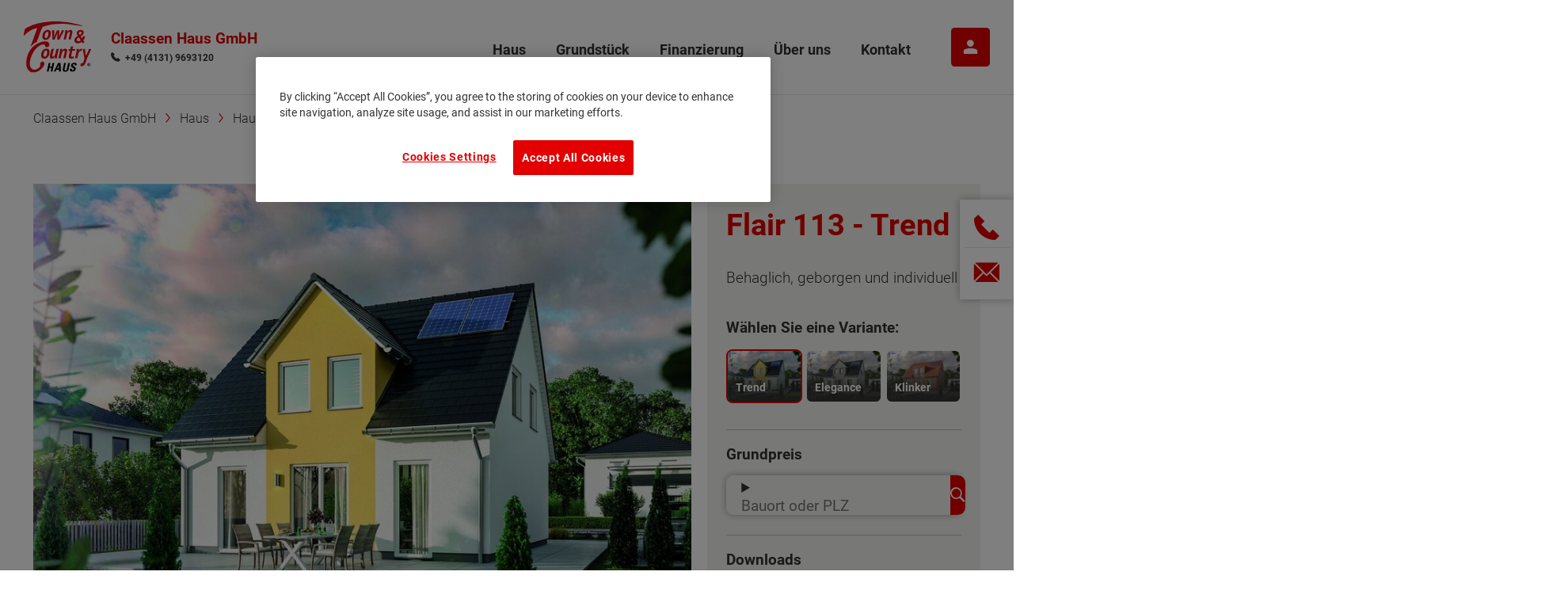

--- FILE ---
content_type: text/html; charset=utf-8
request_url: https://claassenhaus.tc.de/haus/die-hausausstellung/flair-113-massivhaus.html
body_size: 23542
content:
<!DOCTYPE html>
<html dir="ltr" lang="de-de">
<head>
<meta charset="utf-8">
<!--
	build by sitepackagebuilder.com
	This website is powered by TYPO3 - inspiring people to share!
	TYPO3 is a free open source Content Management Framework initially created by Kasper Skaarhoj and licensed under GNU/GPL.
	TYPO3 is copyright 1998-2026 of Kasper Skaarhoj. Extensions are copyright of their respective owners.
	Information and contribution at https://typo3.org/
-->
<title>Flair 113</title>
<meta http-equiv="x-ua-compatible" content="IE=edge">
<meta name="generator" content="TYPO3 CMS">
<meta name="description" content="Behaglich, geborgen und individuell">
<meta name="viewport" content="width=device-width, initial-scale = 1.0, maximum-scale=1.0, user-scalable=no">
<meta name="robots" content="index,follow">
<meta property="og:image" content="https://claassenhaus.tc.de/Resources/Public/_processed_/6/9/csm_ext-einfamilienhaus-flair-134-gardenview2-2024-01-31-131100-w1600-q70_df7928d207.jpg">
<meta property="og:image:width" content="1200">
<meta property="og:image:height" content="675">
<meta property="og:title" content="Flair 113">
<meta property="og:description" content="Behaglich, geborgen und individuell">
<meta property="og:url" content="https://claassenhaus.tc.de/haus/die-hausausstellung/flair-113-massivhaus.html">
<meta property="og:type" content="article">
<meta name="twitter:card" content="summary">
<meta name="apple-mobile-web-app-capable" content="no">
<meta name="google" content="notranslate">
<link rel="stylesheet" type="text/css" href="/typo3temp/assets/css/e1755efcbc.1715506968.css" media="all">
<link rel="stylesheet" type="text/css" href="/typo3conf/ext/google_reviews/Resources/Public/Styles/google-reviews.1637524278.css" media="all">
<link rel="stylesheet" type="text/css" href="/typo3conf/ext/tcprimary_t3_theme/Resources/Public/Css/main.1768698594.css" media="all">
<script src="/typo3conf/ext/tcprimary_t3_theme/Resources/Public/JavaScripts/Vendor/jQuery-3.6.0.min.1673016836.js" defer="defer"></script>
<script src="/typo3conf/ext/tcprimary_t3_theme/Resources/Public/JavaScripts/TcprimaryMain.1673016836.js" defer="defer"></script>
<script src="/typo3conf/ext/tcprimary_t3_theme/Resources/Public/JavaScripts/Vendor/imagesloaded.pkgd.min.1673016836.js" defer="defer"></script>
<script src="/typo3conf/ext/tc_t3_partnersearch/Resources/Public/JavaScript/PartnerSearch.1695767018.js" defer="defer"></script>
<script defer="defer" src="/typo3conf/ext/tc_t3_partnersearch/Resources/Public/JavaScript/Libs/parsley.min.1695767018.js"></script>
<script defer="defer" src="/typo3conf/ext/tc_t3_partnersearch/Resources/Public/JavaScript/parsley.lang.de.1695767018.js"></script>
<script class="optanon-category-C0003" defer="defer" type="text/plain" src="https://maps.googleapis.com/maps/api/js?key=AIzaSyCwGk1SqV23loLny01CU0gyMddxjCk8vSc&amp;callback=initMaps.init"></script>
<script defer="defer" type="module" src="/typo3conf/ext/tc_t3_housetypes/Resources/Public/Javascripts/Housetypes.1695767019.js"></script>
<script defer="defer" src="/typo3conf/ext/tc_t3_housetypes/Resources/Public/Javascripts/Pannellum.1695767019.js"></script>
<script>
/*<![CDATA[*/
/*_scriptCode*/
			/* decrypt helper function */
		function decryptCharcode(n,start,end,offset) {
			n = n + offset;
			if (offset > 0 && n > end) {
				n = start + (n - end - 1);
			} else if (offset < 0 && n < start) {
				n = end - (start - n - 1);
			}
			return String.fromCharCode(n);
		}
			/* decrypt string */
		function decryptString(enc,offset) {
			var dec = "";
			var len = enc.length;
			for(var i=0; i < len; i++) {
				var n = enc.charCodeAt(i);
				if (n >= 0x2B && n <= 0x3A) {
					dec += decryptCharcode(n,0x2B,0x3A,offset);	/* 0-9 . , - + / : */
				} else if (n >= 0x40 && n <= 0x5A) {
					dec += decryptCharcode(n,0x40,0x5A,offset);	/* A-Z @ */
				} else if (n >= 0x61 && n <= 0x7A) {
					dec += decryptCharcode(n,0x61,0x7A,offset);	/* a-z */
				} else {
					dec += enc.charAt(i);
				}
			}
			return dec;
		}
			/* decrypt spam-protected emails */
		function linkTo_UnCryptMailto(s) {
			location.href = decryptString(s,-2);
		}
/*]]>*/
</script>
<script>var ga4_id = 'G-P2ZHFW2V8C'</script>
<link rel="apple-touch-icon" sizes="180x180" href="/typo3conf/ext/tcprimary_t3_theme/Resources/Public/FavIcon/apple-touch-icon.png">
            <link rel="icon" type="image/png" sizes="32x32" href="/typo3conf/ext/tcprimary_t3_theme/Resources/Public/FavIcon/favicon-32x32.png">
            <link rel="icon" type="image/png" sizes="16x16" href="/typo3conf/ext/tcprimary_t3_theme/Resources/Public/FavIcon/favicon-16x16.png">
            <link rel="manifest" href="/typo3conf/ext/tcprimary_t3_theme/Resources/Public/FavIcon/site.webmanifest">
            <link rel="mask-icon" href="/typo3conf/ext/tcprimary_t3_theme/Resources/Public/FavIcon/safari-pinned-tab.svg" color="#e30613">
            <meta name="msapplication-TileColor" content="#ffffff">
            <meta name="theme-color" content="#ffffff"><!-- Google Tag Manager -->
<script>(function(w,d,s,l,i){w[l]=w[l]||[];w[l].push({'gtm.start':
new Date().getTime(),event:'gtm.js'});var f=d.getElementsByTagName(s)[0],
j=d.createElement(s),dl=l!='dataLayer'?'&l='+l:'';j.async=true;j.src=
'https://sgtm.tc.de/gtm.js?id='+i+dl;f.parentNode.insertBefore(j,f);
})(window,document,'script','dataLayer','GTM-KF8SWL6');</script>
<!-- End Google Tag Manager -->
<link rel="canonical" href="/haus/die-hausausstellung/flair-113-massivhaus.html">
</head>
<body>
<!-- Google Tag Manager (noscript) -->
<noscript><iframe src="https://sgtm.tc.de/ns.html?id=GTM-KF8SWL6" height="0" width="0" style="display:none;visibility:hidden"></iframe></noscript>
<!-- End Google Tag Manager (noscript) -->
<div class="preload"><svg width="80" height="80" viewBox="0 0 80 80" style="position:absolute;top:50%;left:50%;margin:-160px 0 0 -40px;fill:#c7c7c7"><path d="M75.7,31.1L75.7,31.1c0.4,0.3,0.7,0.6,1,1c0.2,0.4,0.4,0.8,0.4,1.3c0,0.1,0,0.2,0,0.3c0,0.1,0,0.2,0,0.3
            c-0.1,0.6-0.3,1.1-0.6,1.6c-0.4,0.5-0.8,0.8-1.4,1c-0.2,0.1-0.4,0.2-0.6,0.2c-0.2,0-0.4,0-0.7,0c-0.4,0-0.8-0.1-1.1-0.2
            c-0.4-0.1-0.7-0.3-1-0.6l-4.4-3.6v39.6c0,0.1,0,0.1,0,0.2c0,0,0,0.1,0,0.2c0,0.9-0.3,1.6-0.9,2.2s-1.3,0.9-2.2,0.9H44.9V56.1H32.1
            v19.2H12.9c-1,0-1.8-0.3-2.4-1c-0.7-0.7-1-1.5-1-2.4V32.4L5.1,36c-0.3,0.3-0.6,0.4-0.9,0.6c-0.4,0.1-0.7,0.2-1.1,0.2
            c-0.9,0-1.7-0.3-2.3-0.9c-0.6-0.6-0.9-1.4-0.9-2.2c0-0.5,0.1-1,0.3-1.4c0.2-0.4,0.5-0.8,0.8-1.1l35.4-29c0.3-0.2,0.6-0.5,0.9-0.6
            c0.4-0.2,0.7-0.2,1.1-0.2c0.4,0,0.8,0.1,1.1,0.2s0.7,0.4,0.9,0.6L75.7,31.1z M44.9,30.3H32.1v12.9h12.8V30.3z"/></svg></div><header id="header" class="header header--partner"><div class="header__container"><div class="header__inner"><div class="header__left"><a class="header__logo" href="/massivhaus.html"><img class="header__logoImage" alt="Town &amp; Country Haus – Das sichere Massivhaus" src="/typo3conf/ext/tcprimary_t3_theme/Resources/Public/Images/logo-tc.svg" width="272" height="210"></a><div class="header__partner"><div class="header__partnerTitle">
                        Claassen Haus GmbH
                    </div><div class="header__partnerPhone"><i class="icon--phone"></i><a href="Tel://+49 (4131) 9693120">+49 (4131) 9693120</a></div></div></div><div class="header__right"><nav class="header__nav nav nav--level1"><a href="/haus/" class="header__navLink nav__link active js-next"
                            data-index="0"
                            data-target-level="2"
                             data-target="#fdSubId89"><span class="header__navLinkText nav__linktext">Haus</span></a><a href="/grundstueck-kaufen-niedersachsen.html" class="header__navLink nav__link js-next"
                            data-index="1"
                            data-target-level="2"
                             data-target="#fdSubId26361"><span class="header__navLinkText nav__linktext">Grundstück</span></a><a href="/finanzierung.html" class="header__navLink nav__link js-next"
                            data-index="2"
                            data-target-level="2"
                             data-target="#fdSubId26363"><span class="header__navLinkText nav__linktext">Finanzierung</span></a><a href="/wir-ueber-uns.html" class="header__navLink nav__link js-next"
                            data-index="3"
                            data-target-level="2"
                             data-target="#fdSubId11863"><span class="header__navLinkText nav__linktext">Über uns</span></a><a href="/kontakt.html" class="header__navLink nav__link"
                            data-index="4"
                            data-target-level="2"
                            ><span class="header__navLinkText nav__linktext">Kontakt</span></a></nav><a class="tcLogin header__login btn btn--iconText hideText" href="https://meintchaus.towncountry.de/" target="_blank"><i class="icon--avatar"></i><span>Mein TC Haus</span></a><button class="navOpener" aria-label="Navigation" title="Navigation"><span class="navOpener__icon"></span></button></div></div></div><nav class="breadcrumb"><div class="frame-container"><ol class="breadcrumb__list"><li class="breadcrumb__item"><a class="breadcrumb__link" href="/massivhaus.html" title="Claassen Haus GmbH"><span class="breadcrumb__text">Claassen Haus GmbH</span></a></li><li class="breadcrumb__item"><a class="breadcrumb__link" href="/haus/" title="Haus"><span class="breadcrumb__text">Haus</span></a></li><li class="breadcrumb__item"><a class="breadcrumb__link" href="/haus/die-hausausstellung.html" title="HausAusstellung"><span class="breadcrumb__text">HausAusstellung</span></a></li><li class="breadcrumb__item"><a class="breadcrumb__link" href="/haus/die-hausausstellung/einfamilienhaus-bauen.html" title="Einfamilienhäuser"><span class="breadcrumb__text">Einfamilienhäuser</span></a></li><li class="breadcrumb__item"><span class="breadcrumb__text act">Flair 113</span></li></ol></div></nav></header><main class="content"><div class="section section-default"><!--TYPO3SEARCH_begin--><div id="c6492" class="frame frame-default frame-type-list frame-layout-0 frame-background-none frame-no-backgroundimage frame-space-before--default frame-space-after--default frame-media-above"><div class="frame-container"><div class="frame-inner"><!-- OG TAGS --><!-- VARIABLES --><div class="housetypesDetail"><section class="gridbox gridbox--asym housetypesDetail__header"><main class="gridbox__item"><!-- VARIANTS --><div class="housetypesDetail__variant js-variant js-active" data-index="0"><p class="housetypesDetail__headerMobile">
                        Flair 113 - <span class="housetypesDetail__variantInsert js-variant js-active" data-index="0">Trend</span></p><div class="housetypesDetail__media" ><div class="housetypesDetail__mediaContainer" ><div class="glider" data-glider-preset="gliderCol1"><!-- IMAGES --><picture><img class="housetypesDetail__image" loading="lazy" src="/Resources/Public/_processed_/6/8/csm_flair-113-garten-trend-2021-07-26-140018_089b703a9b.jpg" width="894" height="670" alt="" title="Das Flair 113 mit farbigem Akzent und zusätzlichem Giebel"></picture><picture><img class="housetypesDetail__image" loading="lazy" src="/Resources/Public/_processed_/0/f/csm_flair-113-eingang-trend-2021-07-26-140056_54a1f71c95.jpg" width="894" height="670" alt="" title="Das Einfamilienhaus Flair 113 mit Blick auf den Eingangsbereich und farblichem Besenzug als Akzent"></picture><picture><img class="housetypesDetail__image" loading="lazy" src="/Resources/Public/_processed_/e/4/csm_flair-113-strasse-trend-2021-07-26-140030_cca6f50fe3.jpg" width="894" height="670" alt="" title="Das Flair 113 mit Blick von Straße auf Eingangsbereich auf Haus der Variante Trend"></picture><!-- VIDEOS --><!-- ROUNDVIEW --></div></div></div><div class="housetypesDetail__body" ><!-- BASIS INFORMATIONEN --><section class="housetypesDetail__baseInfo housetypesDetail__bodySection"><h3 class="headline">Basisinformation</h3><dl class="deflist deflist--table"><div><dt><i class="icon--groundplan"></i><span>Netto-Raumfläche nach DIN 277</span></dt><dd><!-- SPACE CALCULATION -->
110 - 124 m²
                                    </dd></div><!-- FLOORS --><div><dt><i class="icon--flor"></i><span>Etagen</span></dt><dd>2</dd></div><div><dt><i class="icon--house"></i><span>Außenmaße</span></dt><dd>8.5 m x 9.13 m</dd></div><div><dt><i class="icon--houseEco"></i><span>Energiestandard</span></dt><dd>EH 55 GEG</dd></div></dl></section><!-- INKLUSIVAUSSTATTUNG --><section class="housetypesDetail__including housetypesDetail__bodySection"><h3 class="headline">Inklusivausstattung</h3><!-- with icons --><div><a href="https://claassenhaus.tc.de/haus/energiesparend-und-bezahlbar-heizen.html"><img class="housetypesDetail__icon" title="Fußbodenheizung" src="/Resources/Public/_processed_/d/e/csm_fussbodenheizung-vollausstattung-print-cmyk-hintergrund-2022-10-11-131832_b7a2f7509a.png" width="86" height="90" alt=""></a><a href="https://claassenhaus.tc.de/haus/energiesparend-und-bezahlbar-heizen.html"><img class="housetypesDetail__icon" title="Wärmepumpe" src="/Resources/Public/_processed_/f/8/csm_heiztechnik-waermepumpe-fussbodenheizung-vollausstattung-print-cmyk-hintergrund-2022-10-11-131832_b9c5984840.png" width="86" height="90" alt=""></a><a href="https://claassenhaus.tc.de/haus/wand.html"><img class="housetypesDetail__icon" title="Massives Mauerwerk" src="/Resources/Public/_processed_/e/d/csm_massives-mauerwerk-vollausstattung-print-cmyk-hintergrund-2022-10-11-131832_e37b737f76.png" width="85" height="90" alt=""></a><a href="https://claassenhaus.tc.de/haus/rolllaeden.html"><img class="housetypesDetail__icon" title="Rollläden" src="/Resources/Public/_processed_/1/f/csm_rolllaeden-vollausstattung-print-cmyk-hintergrund-2022-10-11-131833_381a861acd.png" width="86" height="90" alt=""></a><a href="https://claassenhaus.tc.de/haus/badausstattung-mit-fliesen.html"><img class="housetypesDetail__icon" title="Badausstattung mit Fliesen" src="/Resources/Public/_processed_/2/8/csm_sanitaer-vollausstattung-print-cmyk-hintergrund-2022-10-11-131833_9b5a3ac5ce.png" width="86" height="90" alt=""></a><a href="https://claassenhaus.tc.de/haus/energiesparend-und-bezahlbar-heizen.html"><img class="housetypesDetail__icon" title="Vorrüstung Photovoltaik" src="/Resources/Public/_processed_/b/1/csm_dach-photovoltaik-vollausstattung-print-cmyk-hintergrund-2022-10-11-131832_2d2cb9934a.png" width="86" height="90" alt=""></a><a href="https://claassenhaus.tc.de/haus/elektrik.html"><img class="housetypesDetail__icon" title="Vorrüstung E-Auto" src="/Resources/Public/_processed_/6/e/csm_vorruestung-e-auto-vollausstattung-print-cmyk-hintergrund-2022-10-11-131833_8b30cb119d.png" width="86" height="90" alt=""></a><a href="https://claassenhaus.tc.de/haus/der-hausbau.html"><img class="housetypesDetail__icon" title="Schlüsselfertig" src="/Resources/Public/_processed_/4/e/csm_schluesselfertig-gebaut-vollausstattung-print-cmyk-hintergrund-2022-10-11-131833_f39c9e97ee.png" width="86" height="90" alt=""></a><a href="https://claassenhaus.tc.de/haus/der-hausbau-schutzbrief.html"><img class="housetypesDetail__icon" title="Hausbau-Schutzbrief" src="/Resources/Public/_processed_/b/8/csm_sicher-gebaut-vollausstattung-print-cmyk-hintergrund-2022-10-11-131833_80df4d7285.png" width="86" height="90" alt=""></a><a href="https://claassenhaus.tc.de/haus/treppe.html"><img class="housetypesDetail__icon" title="Treppe" src="/Resources/Public/_processed_/f/8/csm_echtholztreppe-vollausstattung-print-cmyk-hintergrund-2022-10-11-131832_e26ee02ec9.png" width="86" height="90" alt=""></a><a href="https://claassenhaus.tc.de/haus/dach.html"><img class="housetypesDetail__icon" title="Dach" src="/Resources/Public/_processed_/8/5/csm_dach-betonsteine-vollausstattung-print-cmyk-hintergrund-2022-10-11-131832_cfa53c6a83.png" width="86" height="90" alt=""></a><a href="https://claassenhaus.tc.de/haus/fenster-haustuer.html"><img class="housetypesDetail__icon" title="Fenster, Fensterbänke, Haustür" src="/Resources/Public/_processed_/c/5/csm_tueren-fenster-vollausstattung-print-cmyk-hintergrund-2022-10-11-131833_b45b79cf36.png" width="86" height="90" alt=""></a><a href="https://claassenhaus.tc.de/haus/estrich.html"><img class="housetypesDetail__icon" title="Estrich" src="/Resources/Public/_processed_/0/1/csm_estricharbeiten-vollausstattung-print-cmyk-hintergrund-2022-10-11-131832_77ccfd6fab.png" width="86" height="90" alt=""></a><a href="https://claassenhaus.tc.de/haus/elektrik.html"><img class="housetypesDetail__icon" title="Hauselektrik" src="/Resources/Public/_processed_/e/b/csm_elektroausstattung-vollausstattung-print-cmyk-hintergrund-2022-10-11-131832_0071a56e69.png" width="86" height="90" alt=""></a><a href="https://claassenhaus.tc.de/haus/erdarbeiten-bodenplatte.html"><img class="housetypesDetail__icon" title="Bodenplatte und Erdarbeiten" src="/Resources/Public/_processed_/3/6/csm_erdarbeiten-bodenplatte-vollausstattung-print-cmyk-hintergrund-2022-10-11-131832_c7c35f5f93.png" width="86" height="90" alt=""></a><a href="https://claassenhaus.tc.de/haus/innentuer.html"><img class="housetypesDetail__icon" title="Innentüren" src="/Resources/Public/_processed_/3/b/csm_innentueren-vollausstattung-print-cmyk-hintergrund-2022-10-11-131832_58dcff092c.png" width="86" height="90" alt=""></a><a href="https://claassenhaus.tc.de/haus/gestalten-sie-die-fassade-ihres-eigenheims.html"><img class="housetypesDetail__icon" title="Putz- und Spachtelarbeiten" src="/Resources/Public/_processed_/4/b/csm_putzarbeiten-spachtel-vollausstattung-print-cmyk-hintergrund-2022-10-11-131832_8febf4ba76.png" width="86" height="90" alt=""></a></div><!-- without icons --><div></div></section><!-- DESCRIPTION --><section class="housetypesDetail__description housetypesDetail__bodySection"><h3 class="headline">Beschreibung</h3><div class="rte"><p>Das Flair 113 bietet alles, was ein Massivhaus gemütlich macht. Im Erdgeschoss betreten Sie ein geräumiges Wohn- und Esszimmer, eine Küche mit genügend Freiraum, ein Gäste-WC und einen Hauswirtschaftsraum mit ausreichend Platz für Waschmaschine und Co. Im Dachgeschoss erwarten Sie neben drei weiteren geräumigen Zimmern ein komfortabel ausgestattetes Badezimmer.&nbsp;</p><p>Auf beiden Hausebenen herrscht eine behagliche Wohnatmosphäre und die Räume sind angenehm hell. Dank einer ausgefeilten Planung ist das Flair 113 besonders flexibel: das große Wohnzimmer lässt sich mühelos in zwei Zimmer aufteilen – so gewinnen Sie neuen Platz für ein Kinder-, Gäste- oder Arbeitszimmer. Das Flair 113 ist ein variables Familienhaus zum wohlfühlen.</p></div></section><!-- SONDERAUSSTATTUNG --><section class="housetypesDetail__extra housetypesDetail__bodySection"><h3 class="headline">Sonderausstattung</h3><div class="housetypesDetail__badge badge badge--green">Energiestandard EH 40</div></section></div></div><div class="housetypesDetail__variant js-variant " data-index="1"><p class="housetypesDetail__headerMobile">
                        Flair 113 - <span class="housetypesDetail__variantInsert js-variant " data-index="1">Elegance</span></p><div class="housetypesDetail__media" ><div class="housetypesDetail__mediaContainer" ><div class="glider" data-glider-preset="gliderCol1"><!-- IMAGES --><picture><img class="housetypesDetail__image" loading="lazy" src="/Resources/Public/_processed_/5/c/csm_flair-113-garten-elegance-2-2021-07-26-140011_fe38d9fc64.jpg" width="894" height="670" alt="Tag der offenen Tür" title="Das Flair 113 in Variante Elegance mit zusätzlichem Giebel und Photovoltaikanlage"></picture><picture><img class="housetypesDetail__image" loading="lazy" src="/Resources/Public/_processed_/3/6/csm_flair-113-strasse-elegance-2021-07-26-140022_642267799a.jpg" width="894" height="670" alt="" title="Blick von Straße auf das Einfamilienhaus Flair 113 mit Satteldach in Variante Elegance"></picture><!-- VIDEOS --><!-- ROUNDVIEW --><div class="housetypesDetail__iframeContainer"><div id="panellum10"  class="pannellum housetypesDetail__image360--classic housetypesDetail__image360--classic" data-path="/Resources/Public/Geteilt/Pixxio/flair-113-aussenansicht-garten-elegance-vr-2021-10-14-164325.jpg"><div class="housetypesDetail__icon360"><div><i class="icon icon--degree360"></i></div></div></div></div></div></div></div><div class="housetypesDetail__body" ><!-- BASIS INFORMATIONEN --><section class="housetypesDetail__baseInfo housetypesDetail__bodySection"><h3 class="headline">Basisinformation</h3><dl class="deflist deflist--table"><div><dt><i class="icon--groundplan"></i><span>Netto-Raumfläche nach DIN 277</span></dt><dd><!-- SPACE CALCULATION -->
110 - 124 m²
                                    </dd></div><!-- FLOORS --><div><dt><i class="icon--flor"></i><span>Etagen</span></dt><dd>2</dd></div><div><dt><i class="icon--house"></i><span>Außenmaße</span></dt><dd>8.5 m x 9.13 m</dd></div><div><dt><i class="icon--houseEco"></i><span>Energiestandard</span></dt><dd>EH 55 GEG</dd></div></dl></section><!-- INKLUSIVAUSSTATTUNG --><section class="housetypesDetail__including housetypesDetail__bodySection"><h3 class="headline">Inklusivausstattung</h3><!-- with icons --><div><a href="https://claassenhaus.tc.de/haus/energiesparend-und-bezahlbar-heizen.html"><img class="housetypesDetail__icon" title="Fußbodenheizung" src="/Resources/Public/_processed_/d/e/csm_fussbodenheizung-vollausstattung-print-cmyk-hintergrund-2022-10-11-131832_b7a2f7509a.png" width="86" height="90" alt=""></a><a href="https://claassenhaus.tc.de/haus/energiesparend-und-bezahlbar-heizen.html"><img class="housetypesDetail__icon" title="Wärmepumpe" src="/Resources/Public/_processed_/f/8/csm_heiztechnik-waermepumpe-fussbodenheizung-vollausstattung-print-cmyk-hintergrund-2022-10-11-131832_b9c5984840.png" width="86" height="90" alt=""></a><a href="https://claassenhaus.tc.de/haus/wand.html"><img class="housetypesDetail__icon" title="Massives Mauerwerk" src="/Resources/Public/_processed_/e/d/csm_massives-mauerwerk-vollausstattung-print-cmyk-hintergrund-2022-10-11-131832_e37b737f76.png" width="85" height="90" alt=""></a><a href="https://claassenhaus.tc.de/haus/rolllaeden.html"><img class="housetypesDetail__icon" title="Rollläden" src="/Resources/Public/_processed_/1/f/csm_rolllaeden-vollausstattung-print-cmyk-hintergrund-2022-10-11-131833_381a861acd.png" width="86" height="90" alt=""></a><a href="https://claassenhaus.tc.de/haus/badausstattung-mit-fliesen.html"><img class="housetypesDetail__icon" title="Badausstattung mit Fliesen" src="/Resources/Public/_processed_/2/8/csm_sanitaer-vollausstattung-print-cmyk-hintergrund-2022-10-11-131833_9b5a3ac5ce.png" width="86" height="90" alt=""></a><a href="https://claassenhaus.tc.de/haus/energiesparend-und-bezahlbar-heizen.html"><img class="housetypesDetail__icon" title="Vorrüstung Photovoltaik" src="/Resources/Public/_processed_/b/1/csm_dach-photovoltaik-vollausstattung-print-cmyk-hintergrund-2022-10-11-131832_2d2cb9934a.png" width="86" height="90" alt=""></a><a href="https://claassenhaus.tc.de/haus/elektrik.html"><img class="housetypesDetail__icon" title="Vorrüstung E-Auto" src="/Resources/Public/_processed_/6/e/csm_vorruestung-e-auto-vollausstattung-print-cmyk-hintergrund-2022-10-11-131833_8b30cb119d.png" width="86" height="90" alt=""></a><a href="https://claassenhaus.tc.de/haus/der-hausbau.html"><img class="housetypesDetail__icon" title="Schlüsselfertig" src="/Resources/Public/_processed_/4/e/csm_schluesselfertig-gebaut-vollausstattung-print-cmyk-hintergrund-2022-10-11-131833_f39c9e97ee.png" width="86" height="90" alt=""></a><a href="https://claassenhaus.tc.de/haus/der-hausbau-schutzbrief.html"><img class="housetypesDetail__icon" title="Hausbau-Schutzbrief" src="/Resources/Public/_processed_/b/8/csm_sicher-gebaut-vollausstattung-print-cmyk-hintergrund-2022-10-11-131833_80df4d7285.png" width="86" height="90" alt=""></a><a href="https://claassenhaus.tc.de/haus/treppe.html"><img class="housetypesDetail__icon" title="Treppe" src="/Resources/Public/_processed_/f/8/csm_echtholztreppe-vollausstattung-print-cmyk-hintergrund-2022-10-11-131832_e26ee02ec9.png" width="86" height="90" alt=""></a><a href="https://claassenhaus.tc.de/haus/dach.html"><img class="housetypesDetail__icon" title="Dach" src="/Resources/Public/_processed_/8/5/csm_dach-betonsteine-vollausstattung-print-cmyk-hintergrund-2022-10-11-131832_cfa53c6a83.png" width="86" height="90" alt=""></a><a href="https://claassenhaus.tc.de/haus/fenster-haustuer.html"><img class="housetypesDetail__icon" title="Fenster, Fensterbänke, Haustür" src="/Resources/Public/_processed_/c/5/csm_tueren-fenster-vollausstattung-print-cmyk-hintergrund-2022-10-11-131833_b45b79cf36.png" width="86" height="90" alt=""></a><a href="https://claassenhaus.tc.de/haus/estrich.html"><img class="housetypesDetail__icon" title="Estrich" src="/Resources/Public/_processed_/0/1/csm_estricharbeiten-vollausstattung-print-cmyk-hintergrund-2022-10-11-131832_77ccfd6fab.png" width="86" height="90" alt=""></a><a href="https://claassenhaus.tc.de/haus/elektrik.html"><img class="housetypesDetail__icon" title="Hauselektrik" src="/Resources/Public/_processed_/e/b/csm_elektroausstattung-vollausstattung-print-cmyk-hintergrund-2022-10-11-131832_0071a56e69.png" width="86" height="90" alt=""></a><a href="https://claassenhaus.tc.de/haus/erdarbeiten-bodenplatte.html"><img class="housetypesDetail__icon" title="Bodenplatte und Erdarbeiten" src="/Resources/Public/_processed_/3/6/csm_erdarbeiten-bodenplatte-vollausstattung-print-cmyk-hintergrund-2022-10-11-131832_c7c35f5f93.png" width="86" height="90" alt=""></a><a href="https://claassenhaus.tc.de/haus/innentuer.html"><img class="housetypesDetail__icon" title="Innentüren" src="/Resources/Public/_processed_/3/b/csm_innentueren-vollausstattung-print-cmyk-hintergrund-2022-10-11-131832_58dcff092c.png" width="86" height="90" alt=""></a><a href="https://claassenhaus.tc.de/haus/gestalten-sie-die-fassade-ihres-eigenheims.html"><img class="housetypesDetail__icon" title="Putz- und Spachtelarbeiten" src="/Resources/Public/_processed_/4/b/csm_putzarbeiten-spachtel-vollausstattung-print-cmyk-hintergrund-2022-10-11-131832_8febf4ba76.png" width="86" height="90" alt=""></a></div><!-- without icons --><div></div></section><!-- DESCRIPTION --><section class="housetypesDetail__description housetypesDetail__bodySection"><h3 class="headline">Beschreibung</h3><div class="rte"><p>Das Flair 113 bietet alles, was ein Massivhaus gemütlich macht. Im Erdgeschoss betreten Sie ein geräumiges Wohn- und Esszimmer, eine Küche mit genügend Freiraum, ein Gäste-WC und einen Hauswirtschaftsraum mit ausreichend Platz für Waschmaschine und Co. Im Dachgeschoss erwarten Sie neben drei weiteren geräumigen Zimmern ein komfortabel ausgestattetes Badezimmer.&nbsp;</p><p>Auf beiden Hausebenen herrscht eine behagliche Wohnatmosphäre und die Räume sind angenehm hell. Dank einer ausgefeilten Planung ist das Flair 113 besonders flexibel: das große Wohnzimmer lässt sich mühelos in zwei Zimmer aufteilen – so gewinnen Sie neuen Platz für ein Kinder-, Gäste- oder Arbeitszimmer. Das Flair 113 ist ein variables Familienhaus zum wohlfühlen.</p></div></section><!-- SONDERAUSSTATTUNG --><section class="housetypesDetail__extra housetypesDetail__bodySection"><h3 class="headline">Sonderausstattung</h3><div class="housetypesDetail__badge badge badge--green">Energiestandard EH 40</div></section></div></div><div class="housetypesDetail__variant js-variant " data-index="2"><p class="housetypesDetail__headerMobile">
                        Flair 113 - <span class="housetypesDetail__variantInsert js-variant " data-index="2">Klinker</span></p><div class="housetypesDetail__media" ><div class="housetypesDetail__mediaContainer" ><div class="glider" data-glider-preset="gliderCol1"><!-- IMAGES --><picture><img class="housetypesDetail__image" loading="lazy" src="/Resources/Public/_processed_/1/b/csm_flair-113-garten-klinker-2021-07-26-140015_cafc8157d1.jpg" width="894" height="670" alt="" title="Das Einfamilienhaus Flair 113 in Klinker mit rotem Satteldach"></picture><picture><img class="housetypesDetail__image" loading="lazy" src="/Resources/Public/_processed_/4/b/csm_flair-113-strasse-klinker-2021-07-26-140026_cd4c188210.jpg" width="894" height="670" alt="" title="Das Flair 113 mit Blick von der Straße in den Eingangsbereich"></picture><!-- VIDEOS --><!-- ROUNDVIEW --></div></div></div><div class="housetypesDetail__body" ><!-- BASIS INFORMATIONEN --><section class="housetypesDetail__baseInfo housetypesDetail__bodySection"><h3 class="headline">Basisinformation</h3><dl class="deflist deflist--table"><div><dt><i class="icon--groundplan"></i><span>Netto-Raumfläche nach DIN 277</span></dt><dd><!-- SPACE CALCULATION -->
110 - 124 m²
                                    </dd></div><!-- FLOORS --><div><dt><i class="icon--flor"></i><span>Etagen</span></dt><dd>2</dd></div><div><dt><i class="icon--house"></i><span>Außenmaße</span></dt><dd>8.5 m x 9.13 m</dd></div><div><dt><i class="icon--houseEco"></i><span>Energiestandard</span></dt><dd>EH 55 GEG</dd></div></dl></section><!-- INKLUSIVAUSSTATTUNG --><section class="housetypesDetail__including housetypesDetail__bodySection"><h3 class="headline">Inklusivausstattung</h3><!-- with icons --><div><a href="https://claassenhaus.tc.de/haus/energiesparend-und-bezahlbar-heizen.html"><img class="housetypesDetail__icon" title="Fußbodenheizung" src="/Resources/Public/_processed_/d/e/csm_fussbodenheizung-vollausstattung-print-cmyk-hintergrund-2022-10-11-131832_b7a2f7509a.png" width="86" height="90" alt=""></a><a href="https://claassenhaus.tc.de/haus/energiesparend-und-bezahlbar-heizen.html"><img class="housetypesDetail__icon" title="Wärmepumpe" src="/Resources/Public/_processed_/f/8/csm_heiztechnik-waermepumpe-fussbodenheizung-vollausstattung-print-cmyk-hintergrund-2022-10-11-131832_b9c5984840.png" width="86" height="90" alt=""></a><a href="https://claassenhaus.tc.de/haus/wand.html"><img class="housetypesDetail__icon" title="Massives Mauerwerk" src="/Resources/Public/_processed_/e/d/csm_massives-mauerwerk-vollausstattung-print-cmyk-hintergrund-2022-10-11-131832_e37b737f76.png" width="85" height="90" alt=""></a><a href="https://claassenhaus.tc.de/haus/rolllaeden.html"><img class="housetypesDetail__icon" title="Rollläden" src="/Resources/Public/_processed_/1/f/csm_rolllaeden-vollausstattung-print-cmyk-hintergrund-2022-10-11-131833_381a861acd.png" width="86" height="90" alt=""></a><a href="https://claassenhaus.tc.de/haus/badausstattung-mit-fliesen.html"><img class="housetypesDetail__icon" title="Badausstattung mit Fliesen" src="/Resources/Public/_processed_/2/8/csm_sanitaer-vollausstattung-print-cmyk-hintergrund-2022-10-11-131833_9b5a3ac5ce.png" width="86" height="90" alt=""></a><a href="https://claassenhaus.tc.de/haus/energiesparend-und-bezahlbar-heizen.html"><img class="housetypesDetail__icon" title="Vorrüstung Photovoltaik" src="/Resources/Public/_processed_/b/1/csm_dach-photovoltaik-vollausstattung-print-cmyk-hintergrund-2022-10-11-131832_2d2cb9934a.png" width="86" height="90" alt=""></a><a href="https://claassenhaus.tc.de/haus/elektrik.html"><img class="housetypesDetail__icon" title="Vorrüstung E-Auto" src="/Resources/Public/_processed_/6/e/csm_vorruestung-e-auto-vollausstattung-print-cmyk-hintergrund-2022-10-11-131833_8b30cb119d.png" width="86" height="90" alt=""></a><a href="https://claassenhaus.tc.de/haus/der-hausbau.html"><img class="housetypesDetail__icon" title="Schlüsselfertig" src="/Resources/Public/_processed_/4/e/csm_schluesselfertig-gebaut-vollausstattung-print-cmyk-hintergrund-2022-10-11-131833_f39c9e97ee.png" width="86" height="90" alt=""></a><a href="https://claassenhaus.tc.de/haus/der-hausbau-schutzbrief.html"><img class="housetypesDetail__icon" title="Hausbau-Schutzbrief" src="/Resources/Public/_processed_/b/8/csm_sicher-gebaut-vollausstattung-print-cmyk-hintergrund-2022-10-11-131833_80df4d7285.png" width="86" height="90" alt=""></a><a href="https://claassenhaus.tc.de/haus/treppe.html"><img class="housetypesDetail__icon" title="Treppe" src="/Resources/Public/_processed_/f/8/csm_echtholztreppe-vollausstattung-print-cmyk-hintergrund-2022-10-11-131832_e26ee02ec9.png" width="86" height="90" alt=""></a><a href="https://claassenhaus.tc.de/haus/dach.html"><img class="housetypesDetail__icon" title="Dach" src="/Resources/Public/_processed_/8/5/csm_dach-betonsteine-vollausstattung-print-cmyk-hintergrund-2022-10-11-131832_cfa53c6a83.png" width="86" height="90" alt=""></a><a href="https://claassenhaus.tc.de/haus/fenster-haustuer.html"><img class="housetypesDetail__icon" title="Fenster, Fensterbänke, Haustür" src="/Resources/Public/_processed_/c/5/csm_tueren-fenster-vollausstattung-print-cmyk-hintergrund-2022-10-11-131833_b45b79cf36.png" width="86" height="90" alt=""></a><a href="https://claassenhaus.tc.de/haus/estrich.html"><img class="housetypesDetail__icon" title="Estrich" src="/Resources/Public/_processed_/0/1/csm_estricharbeiten-vollausstattung-print-cmyk-hintergrund-2022-10-11-131832_77ccfd6fab.png" width="86" height="90" alt=""></a><a href="https://claassenhaus.tc.de/haus/elektrik.html"><img class="housetypesDetail__icon" title="Hauselektrik" src="/Resources/Public/_processed_/e/b/csm_elektroausstattung-vollausstattung-print-cmyk-hintergrund-2022-10-11-131832_0071a56e69.png" width="86" height="90" alt=""></a><a href="https://claassenhaus.tc.de/haus/erdarbeiten-bodenplatte.html"><img class="housetypesDetail__icon" title="Bodenplatte und Erdarbeiten" src="/Resources/Public/_processed_/3/6/csm_erdarbeiten-bodenplatte-vollausstattung-print-cmyk-hintergrund-2022-10-11-131832_c7c35f5f93.png" width="86" height="90" alt=""></a><a href="https://claassenhaus.tc.de/haus/innentuer.html"><img class="housetypesDetail__icon" title="Innentüren" src="/Resources/Public/_processed_/3/b/csm_innentueren-vollausstattung-print-cmyk-hintergrund-2022-10-11-131832_58dcff092c.png" width="86" height="90" alt=""></a><a href="https://claassenhaus.tc.de/haus/gestalten-sie-die-fassade-ihres-eigenheims.html"><img class="housetypesDetail__icon" title="Putz- und Spachtelarbeiten" src="/Resources/Public/_processed_/4/b/csm_putzarbeiten-spachtel-vollausstattung-print-cmyk-hintergrund-2022-10-11-131832_8febf4ba76.png" width="86" height="90" alt=""></a></div><!-- without icons --><div></div></section><!-- DESCRIPTION --><section class="housetypesDetail__description housetypesDetail__bodySection"><h3 class="headline">Beschreibung</h3><div class="rte"><p>Das Flair 113 bietet alles, was ein Massivhaus gemütlich macht. Im Erdgeschoss betreten Sie ein geräumiges Wohn- und Esszimmer, eine Küche mit genügend Freiraum, ein Gäste-WC und einen Hauswirtschaftsraum mit ausreichend Platz für Waschmaschine und Co. Im Dachgeschoss erwarten Sie neben drei weiteren geräumigen Zimmern ein komfortabel ausgestattetes Badezimmer.&nbsp;</p><p>Auf beiden Hausebenen herrscht eine behagliche Wohnatmosphäre und die Räume sind angenehm hell. Dank einer ausgefeilten Planung ist das Flair 113 besonders flexibel: das große Wohnzimmer lässt sich mühelos in zwei Zimmer aufteilen – so gewinnen Sie neuen Platz für ein Kinder-, Gäste- oder Arbeitszimmer. Das Flair 113 ist ein variables Familienhaus zum wohlfühlen.</p></div></section><!-- SONDERAUSSTATTUNG --><section class="housetypesDetail__extra housetypesDetail__bodySection"><h3 class="headline">Sonderausstattung</h3><div class="housetypesDetail__badge badge badge--green">Wand und Fassade Klinker - Flair 113</div><div class="housetypesDetail__badge badge badge--green">Energiestandard EH 40</div></section></div></div></main><div class="infoBox gridbox__item"><div class="infoBox__container"><div class="infoBox__header"><h1 class="infoBox__headline">
                        Flair 113 -
                                <span class="housetypesDetail__variantInsert js-variant js-active" data-index="0">Trend</span><span class="housetypesDetail__variantInsert js-variant " data-index="1">Elegance</span><span class="housetypesDetail__variantInsert js-variant " data-index="2">Klinker</span></h1><p class="infoBox__subHeadline">Behaglich, geborgen und individuell</p></div><dl><!-- VARIANTEN --><div class="infoBox__item"><dt class="headline--xs">Wählen Sie eine Variante:</dt><dd class="housetypesDetail__variantButtons"><button class="housetypesDetail__variantButton js-active" data-index="0" data-target=".js-variant" data-scroll="1" ><figure><img src="/Resources/Public/_processed_/6/8/csm_flair-113-garten-trend-2021-07-26-140018_e24cd14983.jpg" width="115" height="80" alt="" title="Das Flair 113 mit farbigem Akzent und zusätzlichem Giebel"><figcaption class="housetypesDetail__variantTitle">Trend</figcaption></figure></button><button class="housetypesDetail__variantButton " data-index="1" data-target=".js-variant" data-scroll="1" ><figure><img src="/Resources/Public/_processed_/5/c/csm_flair-113-garten-elegance-2-2021-07-26-140011_95ca2c4e33.jpg" width="115" height="80" alt="Tag der offenen Tür" title="Das Flair 113 in Variante Elegance mit zusätzlichem Giebel und Photovoltaikanlage"><figcaption class="housetypesDetail__variantTitle">Elegance</figcaption></figure></button><button class="housetypesDetail__variantButton " data-index="2" data-target=".js-variant" data-scroll="1" ><figure><img src="/Resources/Public/_processed_/1/b/csm_flair-113-garten-klinker-2021-07-26-140015_4dfab29905.jpg" width="115" height="80" alt="" title="Das Einfamilienhaus Flair 113 in Klinker mit rotem Satteldach"><figcaption class="housetypesDetail__variantTitle">Klinker</figcaption></figure></button></dd></div><!-- PREIS --><div class="infoBox__item housetypesDetail__priceContainer" data-location=""><dt class="headline--xs">Grundpreis
                                    <p class="housetypesDetail__subheadline">für <span class="housetypesDetail__locationText"></span></p></dt><dd><div class="housetypesDetail__priceWrap"><div class="housetypesDetail__price js-variant js-active" id="housetypesDetail__price0" data-index="0">
                                                ab <span class="housetypesDetail__priceValue" id="housetypesDetail__priceValue0" data-basefeatureprice="0" data-variantfeatureprice="0">Preis0</span> €
                                                <p class="housetypesDetail__priceDisclaimer">Abbildungen enthalten Sonderwünsche die nicht Vertragsbestandteil sind, regionale Preis- und Ausstattungsänderungen möglich. Schlüsselfertig im Sinne dieses Angebotes bedeutet: ohne Tapezier- und Teppichverlegearbeiten.</p></div><div class="housetypesDetail__price js-variant " id="housetypesDetail__price1" data-index="1">
                                                ab <span class="housetypesDetail__priceValue" id="housetypesDetail__priceValue1" data-basefeatureprice="0" data-variantfeatureprice="0">Preis1</span> €
                                                <p class="housetypesDetail__priceDisclaimer">Abbildungen enthalten Sonderwünsche die nicht Vertragsbestandteil sind, regionale Preis- und Ausstattungsänderungen möglich. Schlüsselfertig im Sinne dieses Angebotes bedeutet: ohne Tapezier- und Teppichverlegearbeiten.</p></div><div class="housetypesDetail__price js-variant " id="housetypesDetail__price2" data-index="2">
                                                ab <span class="housetypesDetail__priceValue" id="housetypesDetail__priceValue2" data-basefeatureprice="0" data-variantfeatureprice="0">Preis2</span> €
                                                <p class="housetypesDetail__priceDisclaimer">Abbildungen enthalten Sonderwünsche die nicht Vertragsbestandteil sind, regionale Preis- und Ausstattungsänderungen möglich. Schlüsselfertig im Sinne dieses Angebotes bedeutet: ohne Tapezier- und Teppichverlegearbeiten.</p></div></div><div class="housetypesDetail__error error__partnerNotAllowed"><a class="btn btnPartnerForm" data-primaryid="261993008264" data-formurl="/haus/die-hausausstellung/flair-113-massivhaus.html">Preis auf Anfrage</a></div><div class="housetypesDetail__error error__default"><p>Leider ist etwas schief gegangen.</p></div><form autocomplete="off" class="housetypesDetail__form" action="/haus/die-hausausstellung/flair-113-massivhaus.html?tx_tct3housetypes_details%5Baction%5D=getPrice&amp;tx_tct3housetypes_details%5Bcontroller%5D=Housetype&amp;cHash=4c50a9743207c2aeede1bcfd3126a973" method="post"><div><input type="hidden" name="tx_tct3housetypes_details[__referrer][@extension]" value="TcT3Housetypes"><input type="hidden" name="tx_tct3housetypes_details[__referrer][@controller]" value="Housetype"><input type="hidden" name="tx_tct3housetypes_details[__referrer][@action]" value="show"><input type="hidden" name="tx_tct3housetypes_details[__referrer][arguments]" value="YTowOnt9a4e4ae471a76de113998878809d1502cfd19e63e"><input type="hidden" name="tx_tct3housetypes_details[__referrer][@request]" value="{&quot;@extension&quot;:&quot;TcT3Housetypes&quot;,&quot;@controller&quot;:&quot;Housetype&quot;,&quot;@action&quot;:&quot;show&quot;}56a71b1ac7e3c89fb232bd4eb409e0410ec4aec7"><input type="hidden" name="tx_tct3housetypes_details[__trustedProperties]" value="{&quot;query&quot;:1,&quot;searchKey&quot;:1,&quot;searchFallback&quot;:1,&quot;featurePrice&quot;:1,&quot;basePrice&quot;:1}4823a0e18b0529027f0391c250f8200220e05a42"></div><div class="finder finder--simple"><div class="finder__item finder__item--autocomplete" data-routines="partner"><input data-suggest-url="/haus/die-hausausstellung/flair-113-massivhaus.html" placeholder="Bauort oder PLZ" class="searchField" id="region-suggest" type="text" name="tx_tct3housetypes_details[query]"><input class="searchKey" type="hidden" name="tx_tct3housetypes_details[searchKey]" value=""><input class="searchFallback" type="hidden" name="tx_tct3housetypes_details[searchFallback]" value=""><input class="featurePrice" id="featurePriceFormfield" type="hidden" name="tx_tct3housetypes_details[featurePrice]" value="0"><input class="basePrice" id="basePriceFormfield" type="hidden" name="tx_tct3housetypes_details[basePrice]" value="222850"></div><button type="button" class="finder__button"><i class="icon--search"></i></button></div></form><button class="housetypesDetail__showForm btn btn--light">Neue Region eingeben</button></dd></div><!-- DOWNLOAD --><div class="infoBox__item"><dt class="headline--xs">Downloads</dt><dd><a class="btn--download" href="/Resources/Public/Geteilt/Haussteckbriefe/Haussteckbrief-Flair-113.pdf" target="_blank">
                                        Haussteckbrief-Flair-113.pdf
                                    </a></dd></div><!-- PARTNER --><!-- MAP --><div class="housetypesDetail__map"><dt class="headline--xs">Musterhäuser</dt><dd><!-- GOOGLE MAP --><div class="mapouter"><div id="infoBoxMap" data-lat='[52.331437996566464,51.3838996887207,50.98699951171875,48.941200256347656,52.5911273,51.6218872]' data-long='[13.400646667869458,11.883199691772461,13.825900077819824,8.579110145568848,12.3395273,12.4082959]'  } ><figure class="consentFallback flex flex--cols flex--gap flex--centered"><p class="consentFallback__message">Für die Anzeige der Karte ist eine Zustimmung für das Nachladen externer Ressourcen von folgenden Drittanbietern notwendig:
                                        <ul><li>Google Inc.</li></ul></p><ul class="consentFallback__controls flex flex--gap"><li><a class="btn btn--light btn--l" href="javascript:OneTrust.ToggleInfoDisplay()">Einstellungen</a></li><li><a class="btn btn--l" href="javascript:OneTrust.AllowAll();location.reload()">Alle zulassen</a></li></ul></figure></div></div></dd></dl></div></div></section><!-- GROUNDPLAN --><section class="groundPlan"><h3 class="headline">Grundrisse</h3><div class="groundPlan__buttons"><div class="badge groundPlan__button js-active" data-index="0" data-target=".js-floor">Erdgeschoss</div><div class="badge groundPlan__button " data-index="1" data-target=".js-floor">Dachgeschoss</div></div><div class="groundPlan__floors js-floor js-floor0 js-active" data-index="0"><!-- GRUNDRISS IMAGES --><div class="groundPlan__column groundPlan__column--left"><picture class="groundPlan__floorPlan js-floorPlan js-active" data-index="00"><source data-variant="default" data-maxwidth="866" media="(min-width: 1200px)" srcset="/Resources/Public/_processed_/3/a/csm_Grundriss_Einfamilienhaus_Flair_113_EG_7431631cb6.webp" type="image/webp"><source data-variant="default" data-maxwidth="866" media="(min-width: 1200px)" srcset="/Resources/Public/_processed_/3/a/csm_Grundriss_Einfamilienhaus_Flair_113_EG_9095fe60c7.jpg" type="image/jpeg"><source data-variant="large" data-maxwidth="775" media="(min-width: 1025px)" srcset="/Resources/Public/_processed_/3/a/csm_Grundriss_Einfamilienhaus_Flair_113_EG_2cd3f9b528.webp" type="image/webp"><source data-variant="large" data-maxwidth="775" media="(min-width: 1025px)" srcset="/Resources/Public/_processed_/3/a/csm_Grundriss_Einfamilienhaus_Flair_113_EG_57c17487c3.jpg" type="image/jpeg"><source data-variant="medium" data-maxwidth="652" media="(min-width: 769px)" srcset="/Resources/Public/_processed_/3/a/csm_Grundriss_Einfamilienhaus_Flair_113_EG_030744c35f.webp" type="image/webp"><source data-variant="medium" data-maxwidth="652" media="(min-width: 769px)" srcset="/Resources/Public/_processed_/3/a/csm_Grundriss_Einfamilienhaus_Flair_113_EG_e807784d6c.jpg" type="image/jpeg"><source data-variant="small" data-maxwidth="704" media="(min-width: 576px)" srcset="/Resources/Public/_processed_/3/a/csm_Grundriss_Einfamilienhaus_Flair_113_EG_3da6931e34.webp" type="image/webp"><source data-variant="small" data-maxwidth="704" media="(min-width: 576px)" srcset="/Resources/Public/_processed_/3/a/csm_Grundriss_Einfamilienhaus_Flair_113_EG_bb3cc0147e.jpg" type="image/jpeg"><source data-variant="extrasmall" data-maxwidth="535" media="(min-width: 1px)" srcset="/Resources/Public/_processed_/3/a/csm_Grundriss_Einfamilienhaus_Flair_113_EG_5b5de7216a.webp" type="image/webp"><source data-variant="extrasmall" data-maxwidth="535" media="(min-width: 1px)" srcset="/Resources/Public/_processed_/3/a/csm_Grundriss_Einfamilienhaus_Flair_113_EG_f405953551.jpg" type="image/jpeg"><img class="" src="/Resources/Public/_processed_/3/a/csm_Grundriss_Einfamilienhaus_Flair_113_EG_20ec50e646.jpg" alt="" additionalAttributes="{itemprop:'image'}" loading="lazy"></picture><picture class="groundPlan__floorPlan js-floorPlan " data-index="01"><source data-variant="default" data-maxwidth="866" media="(min-width: 1200px)" srcset="/Resources/Public/_processed_/7/8/csm_Grundriss_Einfamilienhaus_Flair_113_EG_zZ_a8c0627fbd.webp" type="image/webp"><source data-variant="default" data-maxwidth="866" media="(min-width: 1200px)" srcset="/Resources/Public/_processed_/7/8/csm_Grundriss_Einfamilienhaus_Flair_113_EG_zZ_b86e3fa93d.jpg" type="image/jpeg"><source data-variant="large" data-maxwidth="775" media="(min-width: 1025px)" srcset="/Resources/Public/_processed_/7/8/csm_Grundriss_Einfamilienhaus_Flair_113_EG_zZ_2dc32c2c67.webp" type="image/webp"><source data-variant="large" data-maxwidth="775" media="(min-width: 1025px)" srcset="/Resources/Public/_processed_/7/8/csm_Grundriss_Einfamilienhaus_Flair_113_EG_zZ_9b650c3729.jpg" type="image/jpeg"><source data-variant="medium" data-maxwidth="652" media="(min-width: 769px)" srcset="/Resources/Public/_processed_/7/8/csm_Grundriss_Einfamilienhaus_Flair_113_EG_zZ_f50e279c4b.webp" type="image/webp"><source data-variant="medium" data-maxwidth="652" media="(min-width: 769px)" srcset="/Resources/Public/_processed_/7/8/csm_Grundriss_Einfamilienhaus_Flair_113_EG_zZ_3be6835ca8.jpg" type="image/jpeg"><source data-variant="small" data-maxwidth="704" media="(min-width: 576px)" srcset="/Resources/Public/_processed_/7/8/csm_Grundriss_Einfamilienhaus_Flair_113_EG_zZ_d669f463dc.webp" type="image/webp"><source data-variant="small" data-maxwidth="704" media="(min-width: 576px)" srcset="/Resources/Public/_processed_/7/8/csm_Grundriss_Einfamilienhaus_Flair_113_EG_zZ_fc374db1fc.jpg" type="image/jpeg"><source data-variant="extrasmall" data-maxwidth="535" media="(min-width: 1px)" srcset="/Resources/Public/_processed_/7/8/csm_Grundriss_Einfamilienhaus_Flair_113_EG_zZ_09db90d7b5.webp" type="image/webp"><source data-variant="extrasmall" data-maxwidth="535" media="(min-width: 1px)" srcset="/Resources/Public/_processed_/7/8/csm_Grundriss_Einfamilienhaus_Flair_113_EG_zZ_c1f246d284.jpg" type="image/jpeg"><img class="" src="/Resources/Public/_processed_/7/8/csm_Grundriss_Einfamilienhaus_Flair_113_EG_zZ_75875a100a.jpg" alt="" additionalAttributes="{itemprop:'image'}" loading="lazy"></picture><picture class="groundPlan__floorPlan js-floorPlan " data-index="02"><source data-variant="default" data-maxwidth="866" media="(min-width: 1200px)" srcset="/Resources/Public/_processed_/f/4/csm_Grundriss_Einfamilienhaus_Flair_113_EG_oK_a6a6592a4f.webp" type="image/webp"><source data-variant="default" data-maxwidth="866" media="(min-width: 1200px)" srcset="/Resources/Public/_processed_/f/4/csm_Grundriss_Einfamilienhaus_Flair_113_EG_oK_ab87b3fc90.jpg" type="image/jpeg"><source data-variant="large" data-maxwidth="775" media="(min-width: 1025px)" srcset="/Resources/Public/_processed_/f/4/csm_Grundriss_Einfamilienhaus_Flair_113_EG_oK_1156967776.webp" type="image/webp"><source data-variant="large" data-maxwidth="775" media="(min-width: 1025px)" srcset="/Resources/Public/_processed_/f/4/csm_Grundriss_Einfamilienhaus_Flair_113_EG_oK_b89fde9fe1.jpg" type="image/jpeg"><source data-variant="medium" data-maxwidth="652" media="(min-width: 769px)" srcset="/Resources/Public/_processed_/f/4/csm_Grundriss_Einfamilienhaus_Flair_113_EG_oK_40e9dc32be.webp" type="image/webp"><source data-variant="medium" data-maxwidth="652" media="(min-width: 769px)" srcset="/Resources/Public/_processed_/f/4/csm_Grundriss_Einfamilienhaus_Flair_113_EG_oK_d637140938.jpg" type="image/jpeg"><source data-variant="small" data-maxwidth="704" media="(min-width: 576px)" srcset="/Resources/Public/_processed_/f/4/csm_Grundriss_Einfamilienhaus_Flair_113_EG_oK_34c1e0c9c9.webp" type="image/webp"><source data-variant="small" data-maxwidth="704" media="(min-width: 576px)" srcset="/Resources/Public/_processed_/f/4/csm_Grundriss_Einfamilienhaus_Flair_113_EG_oK_c36f7300a4.jpg" type="image/jpeg"><source data-variant="extrasmall" data-maxwidth="535" media="(min-width: 1px)" srcset="/Resources/Public/_processed_/f/4/csm_Grundriss_Einfamilienhaus_Flair_113_EG_oK_f1ce5bfd75.webp" type="image/webp"><source data-variant="extrasmall" data-maxwidth="535" media="(min-width: 1px)" srcset="/Resources/Public/_processed_/f/4/csm_Grundriss_Einfamilienhaus_Flair_113_EG_oK_f591670db4.jpg" type="image/jpeg"><img class="" src="/Resources/Public/_processed_/f/4/csm_Grundriss_Einfamilienhaus_Flair_113_EG_oK_87fa0a4bfb.jpg" alt="" additionalAttributes="{itemprop:'image'}" loading="lazy"></picture><picture class="groundPlan__floorPlan js-floorPlan " data-index="03"><source data-variant="default" data-maxwidth="866" media="(min-width: 1200px)" srcset="/Resources/Public/_processed_/9/f/csm_Grundriss_Einfamilienhaus_Flair_113_EG_gwc_abd1f55a43.webp" type="image/webp"><source data-variant="default" data-maxwidth="866" media="(min-width: 1200px)" srcset="/Resources/Public/_processed_/9/f/csm_Grundriss_Einfamilienhaus_Flair_113_EG_gwc_d3749ecbd0.jpg" type="image/jpeg"><source data-variant="large" data-maxwidth="775" media="(min-width: 1025px)" srcset="/Resources/Public/_processed_/9/f/csm_Grundriss_Einfamilienhaus_Flair_113_EG_gwc_6f153b5ccc.webp" type="image/webp"><source data-variant="large" data-maxwidth="775" media="(min-width: 1025px)" srcset="/Resources/Public/_processed_/9/f/csm_Grundriss_Einfamilienhaus_Flair_113_EG_gwc_989cc3a361.jpg" type="image/jpeg"><source data-variant="medium" data-maxwidth="652" media="(min-width: 769px)" srcset="/Resources/Public/_processed_/9/f/csm_Grundriss_Einfamilienhaus_Flair_113_EG_gwc_db657ed412.webp" type="image/webp"><source data-variant="medium" data-maxwidth="652" media="(min-width: 769px)" srcset="/Resources/Public/_processed_/9/f/csm_Grundriss_Einfamilienhaus_Flair_113_EG_gwc_46e5a95da1.jpg" type="image/jpeg"><source data-variant="small" data-maxwidth="704" media="(min-width: 576px)" srcset="/Resources/Public/_processed_/9/f/csm_Grundriss_Einfamilienhaus_Flair_113_EG_gwc_90495dd8e3.webp" type="image/webp"><source data-variant="small" data-maxwidth="704" media="(min-width: 576px)" srcset="/Resources/Public/_processed_/9/f/csm_Grundriss_Einfamilienhaus_Flair_113_EG_gwc_b7540dcffb.jpg" type="image/jpeg"><source data-variant="extrasmall" data-maxwidth="535" media="(min-width: 1px)" srcset="/Resources/Public/_processed_/9/f/csm_Grundriss_Einfamilienhaus_Flair_113_EG_gwc_1878cc1c7f.webp" type="image/webp"><source data-variant="extrasmall" data-maxwidth="535" media="(min-width: 1px)" srcset="/Resources/Public/_processed_/9/f/csm_Grundriss_Einfamilienhaus_Flair_113_EG_gwc_66606f3e32.jpg" type="image/jpeg"><img class="" src="/Resources/Public/_processed_/9/f/csm_Grundriss_Einfamilienhaus_Flair_113_EG_gwc_6de7c9d350.jpg" alt="" additionalAttributes="{itemprop:'image'}" loading="lazy"></picture></div><div class="groundPlan__column groundPlan__column--right"><!-- GRUNDRISSVARIANTEN --><div class="groundPlan__columnRow"><div class="headline--xs">Erdgeschoss - Grundrissvarianten:</div><div class="housetypesDetail__variantButtons"><button class="housetypesDetail__variantButton js-active" data-index="00" data-target=".js-floor0 .js-floorPlan"><figure><img src="/Resources/Public/_processed_/3/a/csm_Grundriss_Einfamilienhaus_Flair_113_EG_d721fc01a0.jpg" width="115" height="80" alt="Grundriss Einfamilienhaus Flair 113 Erdgeschoss" title="Grundriss Einfamilienhaus Flair 113"><figcaption class="housetypesDetail__variantTitle">Standard</figcaption></figure></button><button class="housetypesDetail__variantButton " data-index="01" data-target=".js-floor0 .js-floorPlan"><figure><img src="/Resources/Public/_processed_/7/8/csm_Grundriss_Einfamilienhaus_Flair_113_EG_zZ_dbdb5571cf.jpg" width="115" height="80" alt="Einfamilienhaus Flair 113 Erdgeschoss mit zusätzlichem Zimmer" title="Grundriss Einfamilienhaus Erdgeschoss mit zusätzlichem Zimmer"><figcaption class="housetypesDetail__variantTitle">5 Zimmer</figcaption></figure></button><button class="housetypesDetail__variantButton " data-index="02" data-target=".js-floor0 .js-floorPlan"><figure><img src="/Resources/Public/_processed_/f/4/csm_Grundriss_Einfamilienhaus_Flair_113_EG_oK_919f512b53.jpg" width="115" height="80" alt="Einfamilienhaus Flair 113 Erdgeschoss mit offener Küche" title="Grundriss Einfamilienhaus Erdgeschoss mit offener Küche"><figcaption class="housetypesDetail__variantTitle">offene Küche</figcaption></figure></button><button class="housetypesDetail__variantButton " data-index="03" data-target=".js-floor0 .js-floorPlan"><figure><img src="/Resources/Public/_processed_/9/f/csm_Grundriss_Einfamilienhaus_Flair_113_EG_gwc_f26867491a.jpg" width="115" height="80" alt="Einfamilienhaus Erdgeschoss mit Gäste WC" title="Einfamilienhaus Flair 113 Erdgeschoss mit Gäste WC"><figcaption class="housetypesDetail__variantTitle">Gäste WC mit Dusche</figcaption></figure></button></div></div><!-- WOHNFLÄCHE --><div class="groundPlan__columnRow"><div class="headline--xs">Netto-Raumfläche nach DIN 277 Erdgeschoss</div><dl class="groundPlan__rooms deflist deflist--table deflist--small js-floorPlan js-active" data-index="00"><div><dt><span>Wohnen</span></dt><dd>
                                                34.33 m²
                                            </dd></div><div><dt><span>Küche</span></dt><dd>
                                                11.32 m²
                                            </dd></div><div><dt><span>WC</span></dt><dd>
                                                1.65 m²
                                            </dd></div><div><dt><span>Diele</span></dt><dd>
                                                11.6 m²
                                            </dd></div><div><dt><span>Hausanschlussraum</span></dt><dd>
                                                6.73 m²
                                            </dd></div><div><dt><span>Treppenhaus</span></dt><dd>
                                                1.84 m²
                                            </dd></div><div class="deflist__sum"><dt><span>Netto-Raumfläche</span></dt><dd><span class="sum ">67.47</span> m²</dd></div></dl><dl class="groundPlan__rooms deflist deflist--table deflist--small js-floorPlan " data-index="01"><div><dt><span>Wohnen</span></dt><dd>
                                                23.2 m²
                                            </dd></div><div><dt><span>Küche</span></dt><dd>
                                                11.32 m²
                                            </dd></div><div><dt><span>Kind</span></dt><dd>
                                                10.59 m²
                                            </dd></div><div><dt><span>WC</span></dt><dd>
                                                1.65 m²
                                            </dd></div><div><dt><span>Diele</span></dt><dd>
                                                9.58 m²
                                            </dd></div><div><dt><span>Hausanschlussraum</span></dt><dd>
                                                6.73 m²
                                            </dd></div><div class="deflist__sum"><dt><span>Netto-Raumfläche</span></dt><dd><span class="sum ">63.07</span> m²</dd></div></dl><dl class="groundPlan__rooms deflist deflist--table deflist--small js-floorPlan " data-index="02"><div><dt><span>Wohnen</span></dt><dd>
                                                22.88 m²
                                            </dd></div><div><dt><span>Küche</span></dt><dd>
                                                11.26 m²
                                            </dd></div><div><dt><span>WC</span></dt><dd>
                                                1.65 m²
                                            </dd></div><div><dt><span>Diele</span></dt><dd>
                                                9.58 m²
                                            </dd></div><div><dt><span>Hausanschlussraum</span></dt><dd>
                                                6.73 m²
                                            </dd></div><div><dt><span>Arbeiten</span></dt><dd>
                                                11.32 m²
                                            </dd></div><div class="deflist__sum"><dt><span>Netto-Raumfläche</span></dt><dd><span class="sum ">63.42</span> m²</dd></div></dl><dl class="groundPlan__rooms deflist deflist--table deflist--small js-floorPlan " data-index="03"><div><dt><span>Wohnen</span></dt><dd>
                                                22.88 m²
                                            </dd></div><div><dt><span>Küche</span></dt><dd>
                                                11.26 m²
                                            </dd></div><div><dt><span>WC</span></dt><dd>
                                                5.21 m²
                                            </dd></div><div><dt><span>Diele</span></dt><dd>
                                                7.74 m²
                                            </dd></div><div><dt><span>Hausanschlussraum</span></dt><dd>
                                                6.73 m²
                                            </dd></div><div><dt><span>Arbeiten</span></dt><dd>
                                                5.58 m²
                                            </dd></div><div><dt><span>Abstellraum</span></dt><dd>
                                                1.6 m²
                                            </dd></div><div><dt><span>Treppenhaus</span></dt><dd>
                                                1.84 m²
                                            </dd></div><div class="deflist__sum"><dt><span>Netto-Raumfläche</span></dt><dd><span class="sum ">62.84</span> m²</dd></div></dl></div></div><!-- SLIDER --><div class="groundPlan__slider groundPlan__row js-floorPlan js-active" data-index="00"><div class="glider" data-glider-preset="gliderCol7" data-lightbox="1"><!-- IMAGES --><div class="gridbox__item glider__item"><figure data-lightbox-path="/Resources/Public/_processed_/a/4/csm_flair-113-kueche-2021-07-26-140035_687c03ef05.jpg" data-lightbox-view="glider__img"><picture><img class="glider__img" src="/Resources/Public/_processed_/a/4/csm_flair-113-kueche-2021-07-26-140035_1df683978b.jpg" width="150" height="105" alt="" title="Flair-113-Kueche"></picture><figcaption class="glider__caption"></figcaption></figure></div><!-- IMAGES --><div class="gridbox__item glider__item"><figure data-lightbox-path="/Resources/Public/_processed_/1/e/csm_flair-113-gaeste-wc-2021-07-26-140032_cecc3a191a.jpg" data-lightbox-view="glider__img"><picture><img class="glider__img" src="/Resources/Public/_processed_/1/e/csm_flair-113-gaeste-wc-2021-07-26-140032_2049ccf437.jpg" width="150" height="105" alt="" title="Flair-113-Gaeste-WC"></picture><figcaption class="glider__caption"></figcaption></figure></div><!-- IMAGES --><div class="gridbox__item glider__item"><figure data-lightbox-path="/Resources/Public/_processed_/0/d/csm_flair-113-treppe-2021-07-26-140057_fb50efdadc.jpg" data-lightbox-view="glider__img"><picture><img class="glider__img" src="/Resources/Public/_processed_/0/d/csm_flair-113-treppe-2021-07-26-140057_f6bb146a43.jpg" width="150" height="105" alt="" title="Flair-113-Treppe"></picture><figcaption class="glider__caption"></figcaption></figure></div></div></div><div class="groundPlan__slider groundPlan__row js-floorPlan " data-index="01"><div class="glider" data-glider-preset="gliderCol7" data-lightbox="1"><!-- IMAGES --><div class="gridbox__item glider__item"><figure data-lightbox-path="/Resources/Public/_processed_/a/4/csm_flair-113-kueche-2021-07-26-140035_687c03ef05.jpg" data-lightbox-view="glider__img"><picture><img class="glider__img" src="/Resources/Public/_processed_/a/4/csm_flair-113-kueche-2021-07-26-140035_1df683978b.jpg" width="150" height="105" alt="" title="Flair-113-Kueche"></picture><figcaption class="glider__caption"></figcaption></figure></div><!-- IMAGES --><div class="gridbox__item glider__item"><figure data-lightbox-path="/Resources/Public/_processed_/1/e/csm_flair-113-gaeste-wc-2021-07-26-140032_cecc3a191a.jpg" data-lightbox-view="glider__img"><picture><img class="glider__img" src="/Resources/Public/_processed_/1/e/csm_flair-113-gaeste-wc-2021-07-26-140032_2049ccf437.jpg" width="150" height="105" alt="" title="Flair-113-Gaeste-WC"></picture><figcaption class="glider__caption"></figcaption></figure></div><!-- IMAGES --><div class="gridbox__item glider__item"><figure data-lightbox-path="/Resources/Public/_processed_/0/d/csm_flair-113-treppe-2021-07-26-140057_fb50efdadc.jpg" data-lightbox-view="glider__img"><picture><img class="glider__img" src="/Resources/Public/_processed_/0/d/csm_flair-113-treppe-2021-07-26-140057_f6bb146a43.jpg" width="150" height="105" alt="" title="Flair-113-Treppe"></picture><figcaption class="glider__caption"></figcaption></figure></div></div></div><div class="groundPlan__slider groundPlan__row js-floorPlan " data-index="02"><div class="glider" data-glider-preset="gliderCol7" data-lightbox="1"><!-- IMAGES --><div class="gridbox__item glider__item"><figure data-lightbox-path="/Resources/Public/_processed_/a/4/csm_flair-113-kueche-2021-07-26-140035_687c03ef05.jpg" data-lightbox-view="glider__img"><picture><img class="glider__img" src="/Resources/Public/_processed_/a/4/csm_flair-113-kueche-2021-07-26-140035_1df683978b.jpg" width="150" height="105" alt="" title="Flair-113-Kueche"></picture><figcaption class="glider__caption"></figcaption></figure></div><!-- IMAGES --><div class="gridbox__item glider__item"><figure data-lightbox-path="/Resources/Public/_processed_/1/e/csm_flair-113-gaeste-wc-2021-07-26-140032_cecc3a191a.jpg" data-lightbox-view="glider__img"><picture><img class="glider__img" src="/Resources/Public/_processed_/1/e/csm_flair-113-gaeste-wc-2021-07-26-140032_2049ccf437.jpg" width="150" height="105" alt="" title="Flair-113-Gaeste-WC"></picture><figcaption class="glider__caption"></figcaption></figure></div><!-- IMAGES --><div class="gridbox__item glider__item"><figure data-lightbox-path="/Resources/Public/_processed_/0/d/csm_flair-113-treppe-2021-07-26-140057_fb50efdadc.jpg" data-lightbox-view="glider__img"><picture><img class="glider__img" src="/Resources/Public/_processed_/0/d/csm_flair-113-treppe-2021-07-26-140057_f6bb146a43.jpg" width="150" height="105" alt="" title="Flair-113-Treppe"></picture><figcaption class="glider__caption"></figcaption></figure></div></div></div><div class="groundPlan__slider groundPlan__row js-floorPlan " data-index="03"><div class="glider" data-glider-preset="gliderCol7" data-lightbox="1"><!-- IMAGES --><div class="gridbox__item glider__item"><figure data-lightbox-path="/Resources/Public/_processed_/a/4/csm_flair-113-kueche-2021-07-26-140035_687c03ef05.jpg" data-lightbox-view="glider__img"><picture><img class="glider__img" src="/Resources/Public/_processed_/a/4/csm_flair-113-kueche-2021-07-26-140035_1df683978b.jpg" width="150" height="105" alt="" title="Flair-113-Kueche"></picture><figcaption class="glider__caption"></figcaption></figure></div><!-- IMAGES --><div class="gridbox__item glider__item"><figure data-lightbox-path="/Resources/Public/_processed_/1/e/csm_flair-113-gaeste-wc-2021-07-26-140032_cecc3a191a.jpg" data-lightbox-view="glider__img"><picture><img class="glider__img" src="/Resources/Public/_processed_/1/e/csm_flair-113-gaeste-wc-2021-07-26-140032_2049ccf437.jpg" width="150" height="105" alt="" title="Flair-113-Gaeste-WC"></picture><figcaption class="glider__caption"></figcaption></figure></div><!-- IMAGES --><div class="gridbox__item glider__item"><figure data-lightbox-path="/Resources/Public/_processed_/0/d/csm_flair-113-treppe-2021-07-26-140057_fb50efdadc.jpg" data-lightbox-view="glider__img"><picture><img class="glider__img" src="/Resources/Public/_processed_/0/d/csm_flair-113-treppe-2021-07-26-140057_f6bb146a43.jpg" width="150" height="105" alt="" title="Flair-113-Treppe"></picture><figcaption class="glider__caption"></figcaption></figure></div></div></div></div><div class="groundPlan__floors js-floor js-floor1 " data-index="1"><!-- GRUNDRISS IMAGES --><div class="groundPlan__column groundPlan__column--left"><picture class="groundPlan__floorPlan js-floorPlan js-active" data-index="10"><source data-variant="default" data-maxwidth="866" media="(min-width: 1200px)" srcset="/Resources/Public/_processed_/8/8/csm_Grundriss_Einfamilienhaus_Flair_113_DG_f71d397b6f.webp" type="image/webp"><source data-variant="default" data-maxwidth="866" media="(min-width: 1200px)" srcset="/Resources/Public/_processed_/8/8/csm_Grundriss_Einfamilienhaus_Flair_113_DG_0be609fb7e.jpg" type="image/jpeg"><source data-variant="large" data-maxwidth="775" media="(min-width: 1025px)" srcset="/Resources/Public/_processed_/8/8/csm_Grundriss_Einfamilienhaus_Flair_113_DG_4007587001.webp" type="image/webp"><source data-variant="large" data-maxwidth="775" media="(min-width: 1025px)" srcset="/Resources/Public/_processed_/8/8/csm_Grundriss_Einfamilienhaus_Flair_113_DG_eb47d1ff0c.jpg" type="image/jpeg"><source data-variant="medium" data-maxwidth="652" media="(min-width: 769px)" srcset="/Resources/Public/_processed_/8/8/csm_Grundriss_Einfamilienhaus_Flair_113_DG_ece962851b.webp" type="image/webp"><source data-variant="medium" data-maxwidth="652" media="(min-width: 769px)" srcset="/Resources/Public/_processed_/8/8/csm_Grundriss_Einfamilienhaus_Flair_113_DG_0413195a63.jpg" type="image/jpeg"><source data-variant="small" data-maxwidth="704" media="(min-width: 576px)" srcset="/Resources/Public/_processed_/8/8/csm_Grundriss_Einfamilienhaus_Flair_113_DG_15f1e0869a.webp" type="image/webp"><source data-variant="small" data-maxwidth="704" media="(min-width: 576px)" srcset="/Resources/Public/_processed_/8/8/csm_Grundriss_Einfamilienhaus_Flair_113_DG_bc2829571e.jpg" type="image/jpeg"><source data-variant="extrasmall" data-maxwidth="535" media="(min-width: 1px)" srcset="/Resources/Public/_processed_/8/8/csm_Grundriss_Einfamilienhaus_Flair_113_DG_b4042d73ea.webp" type="image/webp"><source data-variant="extrasmall" data-maxwidth="535" media="(min-width: 1px)" srcset="/Resources/Public/_processed_/8/8/csm_Grundriss_Einfamilienhaus_Flair_113_DG_555a445c82.jpg" type="image/jpeg"><img class="" src="/Resources/Public/_processed_/8/8/csm_Grundriss_Einfamilienhaus_Flair_113_DG_9d29b8b20f.jpg" alt="" additionalAttributes="{itemprop:'image'}" loading="lazy"></picture><picture class="groundPlan__floorPlan js-floorPlan " data-index="11"><source data-variant="default" data-maxwidth="866" media="(min-width: 1200px)" srcset="/Resources/Public/_processed_/2/4/csm_Grundriss_Einfamilienhaus_Flair_113_DG_Ankleide_c0d1f2abee.webp" type="image/webp"><source data-variant="default" data-maxwidth="866" media="(min-width: 1200px)" srcset="/Resources/Public/_processed_/2/4/csm_Grundriss_Einfamilienhaus_Flair_113_DG_Ankleide_ec0f069cea.jpg" type="image/jpeg"><source data-variant="large" data-maxwidth="775" media="(min-width: 1025px)" srcset="/Resources/Public/_processed_/2/4/csm_Grundriss_Einfamilienhaus_Flair_113_DG_Ankleide_97d83eecc8.webp" type="image/webp"><source data-variant="large" data-maxwidth="775" media="(min-width: 1025px)" srcset="/Resources/Public/_processed_/2/4/csm_Grundriss_Einfamilienhaus_Flair_113_DG_Ankleide_94bb175c6b.jpg" type="image/jpeg"><source data-variant="medium" data-maxwidth="652" media="(min-width: 769px)" srcset="/Resources/Public/_processed_/2/4/csm_Grundriss_Einfamilienhaus_Flair_113_DG_Ankleide_781d76425b.webp" type="image/webp"><source data-variant="medium" data-maxwidth="652" media="(min-width: 769px)" srcset="/Resources/Public/_processed_/2/4/csm_Grundriss_Einfamilienhaus_Flair_113_DG_Ankleide_262731e9e9.jpg" type="image/jpeg"><source data-variant="small" data-maxwidth="704" media="(min-width: 576px)" srcset="/Resources/Public/_processed_/2/4/csm_Grundriss_Einfamilienhaus_Flair_113_DG_Ankleide_58c0de421d.webp" type="image/webp"><source data-variant="small" data-maxwidth="704" media="(min-width: 576px)" srcset="/Resources/Public/_processed_/2/4/csm_Grundriss_Einfamilienhaus_Flair_113_DG_Ankleide_47bbc20fe6.jpg" type="image/jpeg"><source data-variant="extrasmall" data-maxwidth="535" media="(min-width: 1px)" srcset="/Resources/Public/_processed_/2/4/csm_Grundriss_Einfamilienhaus_Flair_113_DG_Ankleide_4dcbdc34fa.webp" type="image/webp"><source data-variant="extrasmall" data-maxwidth="535" media="(min-width: 1px)" srcset="/Resources/Public/_processed_/2/4/csm_Grundriss_Einfamilienhaus_Flair_113_DG_Ankleide_8134bc2f8d.jpg" type="image/jpeg"><img class="" src="/Resources/Public/_processed_/2/4/csm_Grundriss_Einfamilienhaus_Flair_113_DG_Ankleide_418e83574c.jpg" alt="" additionalAttributes="{itemprop:'image'}" loading="lazy"></picture></div><div class="groundPlan__column groundPlan__column--right"><!-- GRUNDRISSVARIANTEN --><div class="groundPlan__columnRow"><div class="headline--xs">Dachgeschoss - Grundrissvarianten:</div><div class="housetypesDetail__variantButtons"><button class="housetypesDetail__variantButton js-active" data-index="10" data-target=".js-floor1 .js-floorPlan"><figure><img src="/Resources/Public/_processed_/8/8/csm_Grundriss_Einfamilienhaus_Flair_113_DG_af41933b5b.jpg" width="115" height="80" alt="Einfamilienhaus Flair 113 Dachgeschoss" title="Einfamilienhaus Flair 113"><figcaption class="housetypesDetail__variantTitle">Standard</figcaption></figure></button><button class="housetypesDetail__variantButton " data-index="11" data-target=".js-floor1 .js-floorPlan"><figure><img src="/Resources/Public/_processed_/2/4/csm_Grundriss_Einfamilienhaus_Flair_113_DG_Ankleide_09189029ed.jpg" width="115" height="80" alt="Einfamilienhaus Flair 113 Dachgeschoss mit Ankleide" title="Grundriss Einfamilienhaus Dachgeschoss mit Ankleide"><figcaption class="housetypesDetail__variantTitle">Ankleide</figcaption></figure></button></div></div><!-- WOHNFLÄCHE --><div class="groundPlan__columnRow"><div class="headline--xs">Netto-Raumfläche nach DIN 277 Dachgeschoss</div><dl class="groundPlan__rooms deflist deflist--table deflist--small js-floorPlan js-active" data-index="10"><div><dt><span>Schlafen</span></dt><dd>
                                                14.03 m²
                                            </dd></div><div><dt><span>Kind</span></dt><dd>
                                                14.87 m²
                                            </dd></div><div><dt><span>Gast</span></dt><dd>
                                                14.3 m²
                                            </dd></div><div><dt><span>Bad</span></dt><dd>
                                                8.09 m²
                                            </dd></div><div><dt><span>Flur</span></dt><dd>
                                                5.6 m²
                                            </dd></div><div class="deflist__sum"><dt><span>Netto-Raumfläche</span></dt><dd><span class="sum ">56.89</span> m²</dd></div></dl><dl class="groundPlan__rooms deflist deflist--table deflist--small js-floorPlan " data-index="11"><div><dt><span>Schlafen</span></dt><dd>
                                                13.24 m²
                                            </dd></div><div><dt><span>Kind</span></dt><dd>
                                                12.81 m²
                                            </dd></div><div><dt><span>Ankleide</span></dt><dd>
                                                9.33 m²
                                            </dd></div><div><dt><span>Bad</span></dt><dd>
                                                6.93 m²
                                            </dd></div><div><dt><span>Flur</span></dt><dd>
                                                2.81 m²
                                            </dd></div><div><dt><span>Abstellraum</span></dt><dd>
                                                2.16 m²
                                            </dd></div><div class="deflist__sum"><dt><span>Netto-Raumfläche</span></dt><dd><span class="sum ">47.28</span> m²</dd></div></dl></div></div><!-- SLIDER --><div class="groundPlan__slider groundPlan__row js-floorPlan js-active" data-index="10"><div class="glider" data-glider-preset="gliderCol7" data-lightbox="1"><!-- IMAGES --><div class="gridbox__item glider__item"><figure data-lightbox-path="/Resources/Public/_processed_/e/f/csm_flair-113-kinderzimmer-2021-07-26-140034_9b4328c18e.jpeg" data-lightbox-view="glider__img"><picture><img class="glider__img" src="/Resources/Public/_processed_/e/f/csm_flair-113-kinderzimmer-2021-07-26-140034_3eff26b071.jpeg" width="150" height="105" alt="" title="Flair-113-Kinderzimmer"></picture><figcaption class="glider__caption"></figcaption></figure></div><!-- ROUNDVIEW --><div class="groundPlan__sliderImageContainer glider__item degree360"><figure data-lightbox-path="/Resources/Public/Geteilt/Pixxio/flair-113-kinderzimmer-vr-2021-10-14-164329.jpg" data-lightbox-view="glider__view360"><picture><img loading="lazy" src="/Resources/Public/_processed_/c/4/csm_flair-113-kinderzimmer-vr-2021-10-14-164329_7e9581c1c9.jpg" width="150" height="105" alt="" title="Flair_113_Kinderzimmer_VR"></picture></figure><div class="housetypesDetail__icon360"><div><i class="icon icon--degree360"></i></div></div><div class="lightboxContent"><div class="housetypesDetail__image360"><div class="housetypesDetail__icon360"><div><i class="icon icon--degree360"></i></div></div></div></div></div><!-- ROUNDVIEW --><div class="groundPlan__sliderImageContainer glider__item degree360"><figure data-lightbox-path="/Resources/Public/Geteilt/Pixxio/flair-113-bad-vr-2021-10-14-164327.jpg" data-lightbox-view="glider__view360"><picture><img loading="lazy" src="/Resources/Public/_processed_/e/e/csm_flair-113-bad-vr-2021-10-14-164327_a9a4732247.jpg" width="150" height="105" alt="" title="Flair_113_Bad_VR"></picture></figure><div class="housetypesDetail__icon360"><div><i class="icon icon--degree360"></i></div></div><div class="lightboxContent"><div class="housetypesDetail__image360"><div class="housetypesDetail__icon360"><div><i class="icon icon--degree360"></i></div></div></div></div></div></div></div><div class="groundPlan__slider groundPlan__row js-floorPlan " data-index="11"><div class="glider" data-glider-preset="gliderCol7" data-lightbox="1"><!-- IMAGES --><div class="gridbox__item glider__item"><figure data-lightbox-path="/Resources/Public/_processed_/e/f/csm_flair-113-kinderzimmer-2021-07-26-140034_9b4328c18e.jpeg" data-lightbox-view="glider__img"><picture><img class="glider__img" src="/Resources/Public/_processed_/e/f/csm_flair-113-kinderzimmer-2021-07-26-140034_3eff26b071.jpeg" width="150" height="105" alt="" title="Flair-113-Kinderzimmer"></picture><figcaption class="glider__caption"></figcaption></figure></div><!-- ROUNDVIEW --><div class="groundPlan__sliderImageContainer glider__item degree360"><figure data-lightbox-path="/Resources/Public/Geteilt/Pixxio/flair-113-kinderzimmer-vr-2021-10-14-164329.jpg" data-lightbox-view="glider__view360"><picture><img loading="lazy" src="/Resources/Public/_processed_/c/4/csm_flair-113-kinderzimmer-vr-2021-10-14-164329_7e9581c1c9.jpg" width="150" height="105" alt="" title="Flair_113_Kinderzimmer_VR"></picture></figure><div class="housetypesDetail__icon360"><div><i class="icon icon--degree360"></i></div></div><div class="lightboxContent"><div class="housetypesDetail__image360"><div class="housetypesDetail__icon360"><div><i class="icon icon--degree360"></i></div></div></div></div></div><!-- ROUNDVIEW --><div class="groundPlan__sliderImageContainer glider__item degree360"><figure data-lightbox-path="/Resources/Public/Geteilt/Pixxio/flair-113-bad-vr-2021-10-14-164327.jpg" data-lightbox-view="glider__view360"><picture><img loading="lazy" src="/Resources/Public/_processed_/e/e/csm_flair-113-bad-vr-2021-10-14-164327_a9a4732247.jpg" width="150" height="105" alt="" title="Flair_113_Bad_VR"></picture></figure><div class="housetypesDetail__icon360"><div><i class="icon icon--degree360"></i></div></div><div class="lightboxContent"><div class="housetypesDetail__image360"><div class="housetypesDetail__icon360"><div><i class="icon icon--degree360"></i></div></div></div></div></div></div></div></div><p>Die Netto-Raumfläche nach DIN 277, basierend auf den von Ihnen ausgewählten Grundrissvarianten, beträgt <span id="spaceResult"></span>&nbsp;m².</p></section></div><!-- ROOM CALCULATION --></div></div></div><div id="c35823" class="frame frame-default frame-type-textmedia frame-layout-0 frame-background-none frame-no-backgroundimage frame-space-before--half frame-space-after--none frame-media-above"><div class="frame-container"><div class="frame-inner"><div class="textmedia textmedia--above "><header><h2 class="">
				Ihr Flair 113 kostenlos und regional anfragen.
			</h2></header><div class="textmedia__item textmedia__gallery"></div><div class="textmedia__item textmedia__text"><div class="rte"><ul class="list list--checkmark"><li>Mehr als <strong>45.000</strong> gebaute Häuser</li><li>14-monatige <strong>Festpreisgarantie</strong></li><li>Umfangreiches <strong>Versicherungspaket und 6 Monate Bauzeitgarantie</strong></li></ul></div></div></div></div></div></div><div id="c28711" class="frame frame-indent frame-type-list frame-layout-0 frame-background-none frame-no-backgroundimage frame-space-before--half frame-space-after--default frame-media-above"><div class="frame-container"><div class="frame-inner"><header><h2 class="">
				Ihr Flair 113 kostenlos und regional anfragen.
			</h2></header><div class="tx-tc-t3-partnersearch"><div class="partnerContactForm"><form data-parsley-validate="data-parsley-validate" data-validate="html5" enctype="multipart/form-data" method="post" name="partnerContactform" novalidate="" class="powermail_form contactForm row row--padded-cols nolabel form-horizontal" action="/haus/die-hausausstellung/flair-113-massivhaus.html?tx_tct3partnersearch_partnerform%5Baction%5D=sendform&amp;tx_tct3partnersearch_partnerform%5Bcontroller%5D=Partnerform&amp;cHash=5d64d34667ea47180ed13afa2ca2f45e"><div><input type="hidden" name="tx_tct3partnersearch_partnerform[__referrer][@extension]" value="TcT3Partnersearch"><input type="hidden" name="tx_tct3partnersearch_partnerform[__referrer][@controller]" value="Partnerform"><input type="hidden" name="tx_tct3partnersearch_partnerform[__referrer][@action]" value="form"><input type="hidden" name="tx_tct3partnersearch_partnerform[__referrer][arguments]" value="YTowOnt9a4e4ae471a76de113998878809d1502cfd19e63e"><input type="hidden" name="tx_tct3partnersearch_partnerform[__referrer][@request]" value="{&quot;@extension&quot;:&quot;TcT3Partnersearch&quot;,&quot;@controller&quot;:&quot;Partnerform&quot;,&quot;@action&quot;:&quot;form&quot;}3bb5b57470f15ace53c6fd91adb7e87e2d2ddf0d"><input type="hidden" name="tx_tct3partnersearch_partnerform[__trustedProperties]" value="{&quot;anrede&quot;:1,&quot;vorname&quot;:1,&quot;nachname&quot;:1,&quot;strasseNummer&quot;:1,&quot;postleitzahl&quot;:1,&quot;wohnort&quot;:1,&quot;email&quot;:1,&quot;telefonnummer&quot;:1,&quot;message&quot;:1,&quot;dsgvo&quot;:1,&quot;externekundennummer&quot;:1,&quot;gtm_client_id&quot;:1,&quot;cd_visitorkey&quot;:1,&quot;erstkontaktbeschreibung&quot;:1,&quot;partnerId&quot;:1,&quot;ortsteil&quot;:1}a68d3592034e8895ed2e29dbe3e2e9d7fd3867d4"></div><fieldset class="row row--padded-cols"><legend class="headline headline--xs">Kontaktinformationen</legend><div class="col-md-12  form-group col-md-6"><label for="partnersearch_anrede_w" class="form-label form-label-required control-label">
                Anrede
            </label><div class="col-12"><div class="form-check form-check-inline radio "><label for="partnersearch_anrede_w"><input required="" data-data-parsley-required-message="Eines dieser Felder muss ausgefüllt werden!" data-parsley-errors-container=".powermail_field_error_container_anrede" aria-required="" class="form-check-input powermail_radio " id="partnersearch_anrede_w" type="radio" name="tx_tct3partnersearch_partnerform[anrede]" value="899270001">
                        Frau
                    </label></div><div class="form-check form-check-inline radio "><label for="partnersearch_anrede_m"><input class="form-check-input powermail_radio" id="partnersearch_anrede_m" type="radio" name="tx_tct3partnersearch_partnerform[anrede]" value="899270000">
                        Herr
                    </label></div><div class="powermail_field_error_container powermail_field_error_container_anrede"></div></div></div><div class="form-group col-md-6"><label for="vornameField" class="form-label form-label-required control-label">Vorname</label><input data-parsley-trigger="change" data-parsley-required-message="Dieses Feld muss ausgefüllt werden!" class="form-control" id="vornameField" type="text" name="tx_tct3partnersearch_partnerform[vorname]" required="required"></div><div class=" form-group col-md-6"><label for="nachnameField" class="form-label form-label-required control-label">Nachname</label><input data-parsley-trigger="change" data-parsley-required-message="Dieses Feld muss ausgefüllt werden!" class="form-control" id="nachnameField" type="text" name="tx_tct3partnersearch_partnerform[nachname]" required="required"></div><div class="form-group col-md-12"><label for="strasseNummerField" class="form-label form-label-required control-label">Straße, Hausnummer</label><input data-parsley-trigger="change" data-parsley-required-message="Dieses Feld muss ausgefüllt werden!" class="form-control" id="strasseNummerField" type="text" name="tx_tct3partnersearch_partnerform[strasseNummer]" required="required"></div><div class="form-group col-md-12 autocomplete-container"><label for="ort" class="form-label form-label-required control-label">PLZ, Ort</label><input autocomplete="off" data-suggest-url="/haus/die-hausausstellung/flair-113-massivhaus.html" data-parsley-trigger="change" data-parsley-required-message="Dieses Feld muss ausgefüllt werden!" data-parsley-location="ort" class="form-control autocomplete" id="ort" type="text" name="" required="required"></div><div hidden class="form-group col-md-6"><label for="postleitzahlField" class="form-label form-label-required control-label">Postleitzahl</label><input data-parsley-trigger="change" data-parsley-required-message="Dieses Feld muss ausgefüllt werden!" data-parsley-error-message="Keine gültige Postleitzahl!" size="5" pattern="\d{5,5}" class="form-control" id="postleitzahlField" type="text" name="tx_tct3partnersearch_partnerform[postleitzahl]" required="required"></div><div hidden class="form-group col-md-6"><label for="wohnortField" class="form-label form-label-required control-label">Ort</label><input data-parsley-trigger="change" data-parsley-required-message="Dieses Feld muss ausgefüllt werden!" class="form-control" id="wohnortField" type="text" name="tx_tct3partnersearch_partnerform[wohnort]" required="required"></div><div class="form-group col-md-6"><label for="emailField" class="form-label form-label-required control-label">E-Mail-Adresse</label><input data-parsley-trigger="change" data-parsley-required-message="Dieses Feld muss ausgefüllt werden!" data-parsley-error-message="Keine gültige E-Mail-Adresse!" class="form-control" id="emailField" type="email" name="tx_tct3partnersearch_partnerform[email]" required="required"></div><div class="form-group col-md-6"><label for="telefonnummerField" class="form-label form-label-required control-label">Telefonnummer</label><input data-parsley-trigger="change" data-parsley-required-message="Dieses Feld muss ausgefüllt werden!" data-parsley-error-message="Keine gültige Telefonnummer!" pattern="^(\+\d{1,4}|0+\d{1,5}|\(\d{1,5})[\d\s\/\(\)-]*\d+$" class="form-control" id="telefonnummerField" type="text" name="tx_tct3partnersearch_partnerform[telefonnummer]" required="required"></div><div class="form-group col-md-12"><label for="messageField" class="form-label control-label">Nachricht verfassen</label><textarea rows="6" cols="40" class="form-control  form-control " id="messageField" name="tx_tct3partnersearch_partnerform[message]"></textarea></div></fieldset><fieldset class="row row--padded-cols "><legend class="headline headline--xs ">Datenschutzerklärung</legend><div class="form-group col-md-12  "><div class="checkbox "><label><input type="hidden" name="tx_tct3partnersearch_partnerform[dsgvo]" value=""><input required="" data-parsley-errors-container=".datenschutzerklaerungErrorContainer" data-parsley-required-message="Dieses Feld muss ausgefüllt werden!" class="form-check-input" id="datenschutzerklaerungField" type="checkbox" name="tx_tct3partnersearch_partnerform[dsgvo]" value="100000000"><p>
                        Ich/Wir bin/sind mit einer Kontaktaufnahme per E-Mail und Telefon einverstanden und willige(n) hiermit in die Verarbeitung (Speicherung, Verwendung, Nutzung und Übermittlung) meiner/unserer vorstehenden Daten zum Zwecke der Kontaktaufnahme durch die Town & Country Haus Lizenzgeber GmbH, Hauptstraße 90 E, 99820 Hörselberg-Hainich OT Behringen und deren Partnerunternehmen ( Town & Country Kundenservice GmbH, Schmidtstedter Str. 34, 99084 Erfurt, Lizenz- und/oder Franchise-Partner) ein. Eine Kontaktaufnahme erfolgt nur, um mir/uns Informationen und personalisierte Angebote rund um das Thema Hausbau per Brief, per E-Mail, per Telefon, per Chat oder durch einen persönlichen Ansprechpartner zukommen zu lassen. Diese Einwilligung kann/können ich/wir jederzeit für die Zukunft <a href="/datenschutz.html#einwilligung" target="_blank">widerrufen</a>. Der Nutzung meiner Daten zu Werbezwecken kann/können ich/wir jederzeit widersprechen. Die geltende <a href="/datenschutz.html" target="_blank">Datenschutzerklärung</a> habe ich zur Kenntnis genommen.</p></label></div><div class="datenschutzerklaerungErrorContainer"></div></div></fieldset><fieldset class="row row--padded-cols powermail_fieldset powermail_fieldset_3 nolabel"><div class="powermail_fieldwrap powermail_fieldwrap_type_submit powermail_fieldwrap_absenden nolabel form-group col-md-6"><div class="col-12 col-sm-offset-2"><input class="btn btn-primary" type="submit" value="Absenden"></div></div><div class="lds-overlay"><div class="lds-spinner"><div></div><div></div><div></div><div></div><div></div><div></div><div></div><div></div><div></div><div></div><div></div><div></div></div></div><input id="externekundennummer" type="hidden" name="tx_tct3partnersearch_partnerform[externekundennummer]" value=""><input id="gtmClientId" type="hidden" name="tx_tct3partnersearch_partnerform[gtm_client_id]" value=""><input id="cdVisitorkey" type="hidden" name="tx_tct3partnersearch_partnerform[cd_visitorkey]" value=""><input id="erstkontaktbeschreibung" type="hidden" name="tx_tct3partnersearch_partnerform[erstkontaktbeschreibung]" value="https://claassenhaus.tc.de/haus/die-hausausstellung/flair-113-massivhaus.html"><input id="partnerId" type="hidden" name="tx_tct3partnersearch_partnerform[partnerId]" value="261993008264"><input id="ortsteil" type="hidden" name="tx_tct3partnersearch_partnerform[ortsteil]" value=""><!-- required to generate visitorkey --><input type="HIDDEN" name="cd_visitorkey" id="cd_visitorkey" value=""></fieldset></form></div></div></div></div></div><!--TYPO3SEARCH_end--></div></main><footer class="footer"><div class="footer__container"><div class="footer__row footer__top"><div class="navFooter footer__left col3"><div class="navFooter__column"><p class="navFooter__title">Haus</p><nav><ul class="navFooter__list"><li class="navFooter__item"><a class="navFooter__link" href="/haus/invest.html">Kapitalanlage / Investoren</a></li><li class="navFooter__item"><a class="navFooter__link" href="/haus/die-hausausstellung.html">HausAusstellung</a></li><li class="navFooter__item"><a class="navFooter__link" href="https://claassenhaus.tc.de/haus/individuelles-traumhaus.html">Individuelles Traumhaus</a></li><li class="navFooter__item"><a class="navFooter__link" href="/haus/12-schritte-ins-traumhaus.html">12 Schritte ins Traumhaus</a></li><li class="navFooter__item"><a class="navFooter__link" href="https://claassenhaus.tc.de/haus/vollausstattung.html">Vollausstattung</a></li><li class="navFooter__item"><a class="navFooter__link" href="/haus/der-hausbau-schutzbrief.html">Hausbau-Schutzbrief</a></li><li class="navFooter__item"><a class="navFooter__link" href="/haus/energiesparhaus.html">EnergieSparhäuser</a></li><li class="navFooter__item"><a class="navFooter__link" href="/haus/nachhaltigkeit-hausbau.html">Nachhaltiger Hausbau</a></li><li class="navFooter__item"><a class="navFooter__link" href="/haus/glaubst-du-wirklich.html">Glaubst du wirklich?</a></li><li class="navFooter__item"><a class="navFooter__link" href="/haus/novo.html">Novo - Große Gefühle bauen</a></li><li class="navFooter__item"><a class="navFooter__link" href="/haus/baufoerderung-2023.html">Hausbau-Förderungen</a></li></ul></nav></div><div class="navFooter__column"><p class="navFooter__title">Grundstück</p><nav><ul class="navFooter__list"><li class="navFooter__item"><a class="navFooter__link" href="/grundstueck.html">Das passende Grundstück finden</a></li><li class="navFooter__item"><a class="navFooter__link" href="/grundstueck-kaufen-niedersachsen.html">Unsere Grundstücksangebote</a></li><li class="navFooter__item"><a class="navFooter__link" href="/grundstuecksservice.html">Grundstücksservice</a></li><li class="navFooter__item"><a class="navFooter__link" href="/regional-bauen-harburg-luechow-dannenberg-lueneburg-uelzen.html">Regional Bauen in Harburg, Lüechow-Dannenberg, Lüneburg &amp; Uelzen</a></li></ul></nav></div><div class="navFooter__column"><p class="navFooter__title">Finanzierung</p><nav><ul class="navFooter__list"><li class="navFooter__item"><a class="navFooter__link" href="/finanzierung.html">Finanzierung</a></li><li class="navFooter__item"><a class="navFooter__link" href="/finanzierungsservice.html">Finanzierungsservice</a></li><li class="navFooter__item"><a class="navFooter__link" href="/kapitalanlage.html">Kapitalanlage</a></li></ul></nav></div><div class="navFooter__column"><p class="navFooter__title">Über uns</p><nav><ul class="navFooter__list"><li class="navFooter__item"><a class="navFooter__link" href="/wir-ueber-uns.html">Wir über uns</a></li><li class="navFooter__item"><a class="navFooter__link" href="/unser-musterhaus.html">Unser Musterhaus</a></li><li class="navFooter__item"><a class="navFooter__link" href="/referenzen.html">Referenzen</a></li><li class="navFooter__item"><a class="navFooter__link" href="/haus-kaufen-niedersachsen.html">Unsere Hausangebote</a></li><li class="navFooter__item"><a class="navFooter__link" href="/bauen-mit-claassen-haus.html">Bauen mit Claassen Haus – Ihr Weg zum Massivhaus</a></li><li class="navFooter__item"><a class="navFooter__link" href="/bauwissen-lueneburg.html">News &amp; Veranstaltungen bei Claassen Haus</a></li></ul></nav></div><div class="navFooter__column"><a class="navFooter__title" href="/kontakt.html">Kontakt</a></div></div><div class="contactFooter footer__right footer__right--partner"><div class="contactFooter__partnerTitle">
        Claassen Haus GmbH
    </div><p><strong>Rufen Sie uns an!</strong></p><div class="contactFooter__phone"><a class="contactFooter__phoneLink" href="tel:%2B49%20%284131%29%209693120">+49 (4131) 9693120</a></div><p>Wir sind Ihr <strong>Berater vor Ort</strong></p></div></div><div class="navSocial footer__row footer__center"><div class="footerAwards"><div class="footerAwards__item"><img class="footerAwards__image" alt="Deutschlands meistgebautes Markenhaus" src="/typo3conf/ext/tcprimary_t3_theme/Resources/Public/Images/award1.png" width="102" height="102"></div><img class="footerAwards__image" title="Der Hausbauschutzbrief" alt="Der Hausbauschutzbrief" src="/typo3conf/ext/tcprimary_t3_theme/Resources/Public/Images/award2.png" width="124" height="115"></div><ul class="navSocial__list"><li class="navSocial__item"><a class="navSocial__link" href="https://www.facebook.com/Claassen.Haus.Town.Country/" target="_blank"><i class="icon--facebook"></i></a></li><li class="navSocial__item"><a class="navSocial__link" href="https://twitter.com/towncountryhaus" target="_blank"><i class="icon--twitter"></i></a></li><li class="navSocial__item"><a class="navSocial__link" href="https://www.instagram.com/claassenhaus_town_und_country/" target="_blank"><i class="icon--instagram"></i></a></li><li class="navSocial__item"><a class="navSocial__link" href="https://www.pinterest.de/towncountryhaus/" target="_blank"><i class="icon--pinterest"></i></a></li></ul></div><div class="pe-richsnippets"></div><script type="text/javascript" data-skip-lazy="" src="https://www.provenexpert.com/widget/richsnippet.js?u=14Tp1N3olDmZm52AlIwZhymZ48TA1LmA&v=3" async></script><div class="navMeta footer__row footer__bottom"><ul class="navMeta__list"><li class="navMeta__item"><a class="navMeta__link" href="/impressum.html" >Impressum</a></li><li class="navMeta__item"><a class="navMeta__link" href="/datenschutz.html" >Datenschutz</a></li></ul></div></div></footer><div id="navDrop" class="navDrop"><div class="navDrop__container"><div class="navDrop__left"><div class="navDrop__column navDrop__column--l1" data-level="1"><div class="navDrop__path navDrop__path--mobile"><a href="/haus/die-hausausstellung/flair-113-massivhaus.html"><span class="navDrop__pathItem navDrop__pathItem--home">ZUR STARTSEITE</span></a></div><ul class="navDrop__list"><li class="navDrop__item active"><a href="/haus/" class="navDrop__link  isParent" title="Haus" data-target-level="2" ><span class="navDrop__item-text">Haus</span></a><i class="navDrop__itemIcon icon--arrowLink js-next"  data-target="#fdSubId89"></i></li><li class="navDrop__item"><a href="/grundstueck-kaufen-niedersachsen.html" class="navDrop__link  isParent" title="Grundstück" data-target-level="2" ><span class="navDrop__item-text">Grundstück</span></a><i class="navDrop__itemIcon icon--arrowLink js-next"  data-target="#fdSubId26361"></i></li><li class="navDrop__item"><a href="/finanzierung.html" class="navDrop__link  isParent" title="Finanzierung" data-target-level="2" ><span class="navDrop__item-text">Finanzierung</span></a><i class="navDrop__itemIcon icon--arrowLink js-next"  data-target="#fdSubId26363"></i></li><li class="navDrop__item"><a href="/wir-ueber-uns.html" class="navDrop__link  isParent" title="Über uns" data-target-level="2" ><span class="navDrop__item-text">Über uns</span></a><i class="navDrop__itemIcon icon--arrowLink js-next"  data-target="#fdSubId11863"></i></li><li class="navDrop__item"><a href="/kontakt.html" class="navDrop__link " title="Kontakt" data-target-level="2" ><span class="navDrop__item-text">Kontakt</span></a></li><li class="navDrop__item navDrop__button"><a class="tcLogin btn btn--iconText " href="https://meintchaus.towncountry.de/" target="_blank"><i class="icon--avatar"></i><span>Mein TC Haus</span></a></li></ul></div><div class="navDrop__column navDrop__column--l2" data-level="2"><div id="fdSubId89" class="navDrop__nav navLevel2" data-root="0"><div class="navDrop__path navDrop__path--desktop"><span class="navDrop__pathLabel">Sie sind hier:</span><span class="navDrop__pathItem" data-level="2">Haus</span></div><div class="navDrop__path navDrop__path--mobile"><span class="navDrop__pathItem navDrop__pathItem--back" data-level="1">Haus</span></div><ul class="navDrop__list"><li class="navDrop__item"><a href="/haus/invest.html" class="navDrop__link " title="Kapitalanlage / Investoren" data-target-level="3" ><span class="navDrop__item-text">Kapitalanlage / Investoren</span></a></li><li class="navDrop__item active"><a href="/haus/die-hausausstellung.html" class="navDrop__link  isParent" title="HausAusstellung" data-target-level="3" ><span class="navDrop__item-text">HausAusstellung</span></a><i class="navDrop__itemIcon icon--arrowLink js-next"  data-target="#fdSubId9041"></i></li><li class="navDrop__item"><a href="https://claassenhaus.tc.de/haus/individuelles-traumhaus.html" class="navDrop__link  isParent" title="Individuelles Traumhaus" data-target-level="3" ><span class="navDrop__item-text">Individuelles Traumhaus</span></a><i class="navDrop__itemIcon icon--arrowLink js-next"  data-target="#fdSubId24299"></i></li><li class="navDrop__item"><a href="/haus/12-schritte-ins-traumhaus.html" class="navDrop__link " title="12 Schritte ins Traumhaus" data-target-level="3" ><span class="navDrop__item-text">12 Schritte ins Traumhaus</span></a></li><li class="navDrop__item"><a href="https://claassenhaus.tc.de/haus/vollausstattung.html" class="navDrop__link " title="Vollausstattung" data-target-level="3" ><span class="navDrop__item-text">Vollausstattung</span></a></li><li class="navDrop__item"><a href="/haus/der-hausbau-schutzbrief.html" class="navDrop__link  isParent" title="Hausbau-Schutzbrief" data-target-level="3" ><span class="navDrop__item-text">Hausbau-Schutzbrief</span></a><i class="navDrop__itemIcon icon--arrowLink js-next"  data-target="#fdSubId9912"></i></li><li class="navDrop__item"><a href="/haus/energiesparhaus.html" class="navDrop__link  isParent" title="EnergieSparhäuser" data-target-level="3" ><span class="navDrop__item-text">EnergieSparhäuser</span></a><i class="navDrop__itemIcon icon--arrowLink js-next"  data-target="#fdSubId17733"></i></li><li class="navDrop__item"><a href="/haus/nachhaltigkeit-hausbau.html" class="navDrop__link  isParent" title="Nachhaltiger Hausbau" data-target-level="3" ><span class="navDrop__item-text">Nachhaltiger Hausbau</span></a><i class="navDrop__itemIcon icon--arrowLink js-next"  data-target="#fdSubId21280"></i></li><li class="navDrop__item"><a href="/haus/glaubst-du-wirklich.html" class="navDrop__link " title="Glaubst du wirklich?" data-target-level="3" ><span class="navDrop__item-text">Glaubst du wirklich?</span></a></li><li class="navDrop__item"><a href="/haus/novo.html" class="navDrop__link " title="Novo - Große Gefühle bauen" data-target-level="3" ><span class="navDrop__item-text">Novo - Große Gefühle bauen</span></a></li><li class="navDrop__item"><a href="/haus/baufoerderung-2023.html" class="navDrop__link  isParent" title="Hausbau-Förderungen" data-target-level="3" ><span class="navDrop__item-text">Hausbau-Förderungen</span></a><i class="navDrop__itemIcon icon--arrowLink js-next"  data-target="#fdSubId23126"></i></li><li class="navDrop__item navDrop__button"><a class="tcLogin btn btn--iconText " href="https://meintchaus.towncountry.de/" target="_blank"><i class="icon--avatar"></i><span>Mein TC Haus</span></a></li></ul></div><div id="fdSubId26361" class="navDrop__nav navLevel2" data-root="1"><div class="navDrop__path navDrop__path--desktop"><span class="navDrop__pathLabel">Sie sind hier:</span><span class="navDrop__pathItem" data-level="2">Grundstück</span></div><div class="navDrop__path navDrop__path--mobile"><span class="navDrop__pathItem navDrop__pathItem--back" data-level="1">Grundstück</span></div><ul class="navDrop__list"><li class="navDrop__item"><a href="/grundstueck.html" class="navDrop__link " title="Das passende Grundstück finden" data-target-level="3" ><span class="navDrop__item-text">Das passende Grundstück finden</span></a></li><li class="navDrop__item"><a href="/grundstueck-kaufen-niedersachsen.html" class="navDrop__link  isParent" title="Unsere Grundstücksangebote" data-target-level="3" ><span class="navDrop__item-text">Unsere Grundstücksangebote</span></a><i class="navDrop__itemIcon icon--arrowLink js-next"  data-target="#fdSubId26489"></i></li><li class="navDrop__item"><a href="/grundstuecksservice.html" class="navDrop__link  isParent" title="Grundstücksservice" data-target-level="3" ><span class="navDrop__item-text">Grundstücksservice</span></a><i class="navDrop__itemIcon icon--arrowLink js-next"  data-target="#fdSubId15871"></i></li><li class="navDrop__item"><a href="/regional-bauen-harburg-luechow-dannenberg-lueneburg-uelzen.html" class="navDrop__link  isParent" title="Regional Bauen in Harburg, Lüechow-Dannenberg, Lüneburg &amp; Uelzen" data-target-level="3" ><span class="navDrop__item-text">Regional Bauen in Harburg, Lüechow-Dannenberg, Lüneburg &amp; Uelzen</span></a><i class="navDrop__itemIcon icon--arrowLink js-next"  data-target="#fdSubId15852"></i></li><li class="navDrop__item navDrop__button"><a class="tcLogin btn btn--iconText " href="https://meintchaus.towncountry.de/" target="_blank"><i class="icon--avatar"></i><span>Mein TC Haus</span></a></li></ul></div><div id="fdSubId26363" class="navDrop__nav navLevel2" data-root="2"><div class="navDrop__path navDrop__path--desktop"><span class="navDrop__pathLabel">Sie sind hier:</span><span class="navDrop__pathItem" data-level="2">Finanzierung</span></div><div class="navDrop__path navDrop__path--mobile"><span class="navDrop__pathItem navDrop__pathItem--back" data-level="1">Finanzierung</span></div><ul class="navDrop__list"><li class="navDrop__item"><a href="/finanzierung.html" class="navDrop__link " title="Finanzierung" data-target-level="3" ><span class="navDrop__item-text">Finanzierung</span></a></li><li class="navDrop__item"><a href="/finanzierungsservice.html" class="navDrop__link " title="Finanzierungsservice" data-target-level="3" ><span class="navDrop__item-text">Finanzierungsservice</span></a></li><li class="navDrop__item"><a href="/kapitalanlage.html" class="navDrop__link  isParent" title="Kapitalanlage" data-target-level="3" ><span class="navDrop__item-text">Kapitalanlage</span></a><i class="navDrop__itemIcon icon--arrowLink js-next"  data-target="#fdSubId15884"></i></li><li class="navDrop__item navDrop__button"><a class="tcLogin btn btn--iconText " href="https://meintchaus.towncountry.de/" target="_blank"><i class="icon--avatar"></i><span>Mein TC Haus</span></a></li></ul></div><div id="fdSubId11863" class="navDrop__nav navLevel2" data-root="3"><div class="navDrop__path navDrop__path--desktop"><span class="navDrop__pathLabel">Sie sind hier:</span><span class="navDrop__pathItem" data-level="2">Über uns</span></div><div class="navDrop__path navDrop__path--mobile"><span class="navDrop__pathItem navDrop__pathItem--back" data-level="1">Über uns</span></div><ul class="navDrop__list"><li class="navDrop__item"><a href="/wir-ueber-uns.html" class="navDrop__link  isParent" title="Wir über uns" data-target-level="3" ><span class="navDrop__item-text">Wir über uns</span></a><i class="navDrop__itemIcon icon--arrowLink js-next"  data-target="#fdSubId11872"></i></li><li class="navDrop__item"><a href="/unser-musterhaus.html" class="navDrop__link " title="Unser Musterhaus" data-target-level="3" ><span class="navDrop__item-text">Unser Musterhaus</span></a></li><li class="navDrop__item"><a href="/referenzen.html" class="navDrop__link " title="Referenzen" data-target-level="3" ><span class="navDrop__item-text">Referenzen</span></a></li><li class="navDrop__item"><a href="/haus-kaufen-niedersachsen.html" class="navDrop__link " title="Unsere Hausangebote" data-target-level="3" ><span class="navDrop__item-text">Unsere Hausangebote</span></a></li><li class="navDrop__item"><a href="/bauen-mit-claassen-haus.html" class="navDrop__link  isParent" title="Bauen mit Claassen Haus – Ihr Weg zum Massivhaus" data-target-level="3" ><span class="navDrop__item-text">Bauen mit Claassen Haus – Ihr Weg zum Massivhaus</span></a><i class="navDrop__itemIcon icon--arrowLink js-next"  data-target="#fdSubId15893"></i></li><li class="navDrop__item"><a href="/bauwissen-lueneburg.html" class="navDrop__link  isParent" title="News &amp; Veranstaltungen bei Claassen Haus" data-target-level="3" ><span class="navDrop__item-text">News &amp; Veranstaltungen bei Claassen Haus</span></a><i class="navDrop__itemIcon icon--arrowLink js-next"  data-target="#fdSubId26840"></i></li><li class="navDrop__item navDrop__button"><a class="tcLogin btn btn--iconText " href="https://meintchaus.towncountry.de/" target="_blank"><i class="icon--avatar"></i><span>Mein TC Haus</span></a></li></ul></div></div><div class="navDrop__column navDrop__column--l3" data-level="3"><div id="fdSubId9041" class="navDrop__nav navLevel3" data-root="0"><div class="navDrop__path navDrop__path--desktop"><span class="navDrop__pathLabel">Sie sind hier:</span><span class="navDrop__pathItem" data-level="2">Haus</span><span class="navDrop__pathItem" data-level="3">HausAusstellung</span></div><div class="navDrop__path navDrop__path--mobile"><span class="navDrop__pathItem navDrop__pathItem--back" data-level="2">HausAusstellung</span></div><ul class="navDrop__list"><li class="navDrop__item"><a href="/haus/die-hausausstellung/bungalow-bauen.html" class="navDrop__link  isParent" title="Bungalows" data-target-level="4" ><span class="navDrop__item-text">Bungalows</span></a><i class="navDrop__itemIcon icon--arrowLink js-next"  data-target="#fdSubId20"></i></li><li class="navDrop__item active"><a href="/haus/die-hausausstellung/einfamilienhaus-bauen.html" class="navDrop__link  isParent" title="Einfamilienhäuser" data-target-level="4" ><span class="navDrop__item-text">Einfamilienhäuser</span></a><i class="navDrop__itemIcon icon--arrowLink js-next"  data-target="#fdSubId18"></i></li><li class="navDrop__item"><a href="/haus/die-hausausstellung/zweifamilienhaus-bauen.html" class="navDrop__link  isParent" title="Zweifamilienhäuser" data-target-level="4" ><span class="navDrop__item-text">Zweifamilienhäuser</span></a><i class="navDrop__itemIcon icon--arrowLink js-next"  data-target="#fdSubId960"></i></li><li class="navDrop__item"><a href="/haus/die-hausausstellung/stadthaus-bauen.html" class="navDrop__link  isParent" title="Stadthäuser" data-target-level="4" ><span class="navDrop__item-text">Stadthäuser</span></a><i class="navDrop__itemIcon icon--arrowLink js-next"  data-target="#fdSubId17"></i></li><li class="navDrop__item"><a href="/haus/die-hausausstellung/doppelhaus-reihenhaus.html" class="navDrop__link  isParent" title="Doppel- und Reihenhäuser" data-target-level="4" ><span class="navDrop__item-text">Doppel- und Reihenhäuser</span></a><i class="navDrop__itemIcon icon--arrowLink js-next"  data-target="#fdSubId19"></i></li><li class="navDrop__item"><a href="/haus/die-hausausstellung/mehrfamilienhaus.html" class="navDrop__link  isParent" title="Mehrfamilienhaus" data-target-level="4" ><span class="navDrop__item-text">Mehrfamilienhaus</span></a><i class="navDrop__itemIcon icon--arrowLink js-next"  data-target="#fdSubId175"></i></li><li class="navDrop__item"><a href="/haus/die-hausausstellung/novo.html" class="navDrop__link  isParent" title="Novo - Große Gefühle bauen" data-target-level="4" ><span class="navDrop__item-text">Novo - Große Gefühle bauen</span></a><i class="navDrop__itemIcon icon--arrowLink js-next"  data-target="#fdSubId22141"></i></li><li class="navDrop__item"><a href="/haus/die-hausausstellung/aktionshaus-tc.html" class="navDrop__link " title="Aktionshäuser" data-target-level="4" ><span class="navDrop__item-text">Aktionshäuser</span></a></li><li class="navDrop__item navDrop__button"><a class="tcLogin btn btn--iconText " href="https://meintchaus.towncountry.de/" target="_blank"><i class="icon--avatar"></i><span>Mein TC Haus</span></a></li></ul></div><div id="fdSubId24299" class="navDrop__nav navLevel3" data-root="0"><div class="navDrop__path navDrop__path--desktop"><span class="navDrop__pathLabel">Sie sind hier:</span><span class="navDrop__pathItem" data-level="2">Haus</span><span class="navDrop__pathItem" data-level="3">Individuelles Traumhaus</span></div><div class="navDrop__path navDrop__path--mobile"><span class="navDrop__pathItem navDrop__pathItem--back" data-level="2">Individuelles Traumhaus</span></div><ul class="navDrop__list"><li class="navDrop__item"><a href="https://claassenhaus.tc.de/haus/flair-152-re-grundrissvariante-1.html" class="navDrop__link " title="Flair 152 RE - Grundrissvariante 1" data-target-level="4" ><span class="navDrop__item-text">Flair 152 RE - Grundrissvariante 1</span></a></li><li class="navDrop__item"><a href="https://claassenhaus.tc.de/haus/flair-152-re-grundrissvariante-2.html" class="navDrop__link " title="Flair 152 RE - Grundrissvariante 2" data-target-level="4" ><span class="navDrop__item-text">Flair 152 RE - Grundrissvariante 2</span></a></li><li class="navDrop__item"><a href="https://claassenhaus.tc.de/haus/flair-152-re-grundrissvariante-3.html" class="navDrop__link " title="Flair 152 RE - Grundrissvariante 3" data-target-level="4" ><span class="navDrop__item-text">Flair 152 RE - Grundrissvariante 3</span></a></li><li class="navDrop__item"><a href="https://claassenhaus.tc.de/haus/flair-152-re-grundrissvariante-4.html" class="navDrop__link " title="Flair 152 RE - Grundrissvariante 4" data-target-level="4" ><span class="navDrop__item-text">Flair 152 RE - Grundrissvariante 4</span></a></li><li class="navDrop__item"><a href="https://claassenhaus.tc.de/haus/flair-152-re-grundrissvariante-5.html" class="navDrop__link " title="Flair 152 RE - Grundrissvariante 5" data-target-level="4" ><span class="navDrop__item-text">Flair 152 RE - Grundrissvariante 5</span></a></li><li class="navDrop__item"><a href="https://claassenhaus.tc.de/haus/flair-152-re-grundrissvariante-6.html" class="navDrop__link " title="Flair 152 RE - Grundrissvariante 6" data-target-level="4" ><span class="navDrop__item-text">Flair 152 RE - Grundrissvariante 6</span></a></li><li class="navDrop__item"><a href="https://claassenhaus.tc.de/haus/flair-152-re-grundrissvariante-7.html" class="navDrop__link " title="Flair 152 RE - Grundrissvariante 7" data-target-level="4" ><span class="navDrop__item-text">Flair 152 RE - Grundrissvariante 7</span></a></li><li class="navDrop__item"><a href="https://claassenhaus.tc.de/haus/flair-152-re-grundrissvariante-8.html" class="navDrop__link " title="Flair 152 RE - Grundrissvariante 8" data-target-level="4" ><span class="navDrop__item-text">Flair 152 RE - Grundrissvariante 8</span></a></li><li class="navDrop__item"><a href="https://claassenhaus.tc.de/haus/flair-152-re-grundrissvariante-9.html" class="navDrop__link " title="Flair 152 RE - Grundrissvariante 9" data-target-level="4" ><span class="navDrop__item-text">Flair 152 RE - Grundrissvariante 9</span></a></li><li class="navDrop__item"><a href="https://claassenhaus.tc.de/haus/flair-152-re-grundrissvariante-10.html" class="navDrop__link " title="Flair 152 RE - Grundrissvariante 10" data-target-level="4" ><span class="navDrop__item-text">Flair 152 RE - Grundrissvariante 10</span></a></li><li class="navDrop__item"><a href="https://claassenhaus.tc.de/haus/bungalow-128-grundrissvariante-1.html" class="navDrop__link " title="Bungalow 128 - Grundrissvariante 1" data-target-level="4" ><span class="navDrop__item-text">Bungalow 128 - Grundrissvariante 1</span></a></li><li class="navDrop__item"><a href="https://claassenhaus.tc.de/haus/bungalow-128-grundrissvariante-2.html" class="navDrop__link " title="Bungalow 128 - Grundrissvariante 2" data-target-level="4" ><span class="navDrop__item-text">Bungalow 128 - Grundrissvariante 2</span></a></li><li class="navDrop__item"><a href="https://claassenhaus.tc.de/haus/bungalow-128-grundrissvariante-3.html" class="navDrop__link " title="Bungalow 128 - Grundrissvariante 3" data-target-level="4" ><span class="navDrop__item-text">Bungalow 128 - Grundrissvariante 3</span></a></li><li class="navDrop__item"><a href="https://claassenhaus.tc.de/haus/bungalow-128-grundrissvariante-4.html" class="navDrop__link " title="Bungalow 128 - Grundrissvariante 4" data-target-level="4" ><span class="navDrop__item-text">Bungalow 128 - Grundrissvariante 4</span></a></li><li class="navDrop__item"><a href="https://claassenhaus.tc.de/haus/bungalow-128-grundrissvariante-5.html" class="navDrop__link " title="Bungalow 128 - Grundrissvariante 5" data-target-level="4" ><span class="navDrop__item-text">Bungalow 128 - Grundrissvariante 5</span></a></li><li class="navDrop__item"><a href="https://claassenhaus.tc.de/haus/bungalow-131-grundrissvariante-1.html" class="navDrop__link " title="Bungalow 131 - Grundrissvariante 1" data-target-level="4" ><span class="navDrop__item-text">Bungalow 131 - Grundrissvariante 1</span></a></li><li class="navDrop__item"><a href="https://claassenhaus.tc.de/haus/bungalow-131-grundrissvariante-2.html" class="navDrop__link " title="Bungalow 131 - Grundrissvariante 2" data-target-level="4" ><span class="navDrop__item-text">Bungalow 131 - Grundrissvariante 2</span></a></li><li class="navDrop__item"><a href="https://claassenhaus.tc.de/haus/bungalow-131-grundrissvariante-3.html" class="navDrop__link " title="Bungalow 131 - Grundrissvariante 3" data-target-level="4" ><span class="navDrop__item-text">Bungalow 131 - Grundrissvariante 3</span></a></li><li class="navDrop__item"><a href="https://claassenhaus.tc.de/haus/bungalow-131-grundrissvariante-4.html" class="navDrop__link " title="Bungalow 131 - Grundrissvariante 4" data-target-level="4" ><span class="navDrop__item-text">Bungalow 131 - Grundrissvariante 4</span></a></li><li class="navDrop__item"><a href="https://claassenhaus.tc.de/haus/bungalow-131-grundrissvariante-5.html" class="navDrop__link " title="Bungalow 131 - Grundrissvariante 5" data-target-level="4" ><span class="navDrop__item-text">Bungalow 131 - Grundrissvariante 5</span></a></li><li class="navDrop__item"><a href="https://claassenhaus.tc.de/haus/flair-134-grundrissvariante-1.html" class="navDrop__link " title="Flair 134 - Grundrissvariante 1" data-target-level="4" ><span class="navDrop__item-text">Flair 134 - Grundrissvariante 1</span></a></li><li class="navDrop__item"><a href="https://claassenhaus.tc.de/haus/flair-134-grundrissvariante-2.html" class="navDrop__link " title="Flair 134 - Grundrissvariante 2" data-target-level="4" ><span class="navDrop__item-text">Flair 134 - Grundrissvariante 2</span></a></li><li class="navDrop__item"><a href="https://claassenhaus.tc.de/haus/flair-134-grundrissvariante-3.html" class="navDrop__link " title="Flair 134 - Grundrissvariante 3" data-target-level="4" ><span class="navDrop__item-text">Flair 134 - Grundrissvariante 3</span></a></li><li class="navDrop__item"><a href="https://claassenhaus.tc.de/haus/flair-134-grundrissvariante-4.html" class="navDrop__link " title="Flair 134 - Grundrissvariante 4" data-target-level="4" ><span class="navDrop__item-text">Flair 134 - Grundrissvariante 4</span></a></li><li class="navDrop__item"><a href="https://claassenhaus.tc.de/haus/flair-134-grundrissvariante-5.html" class="navDrop__link " title="Flair 134 - Grundrissvariante 5" data-target-level="4" ><span class="navDrop__item-text">Flair 134 - Grundrissvariante 5</span></a></li><li class="navDrop__item"><a href="https://claassenhaus.tc.de/haus/bungalow-110-grundrissvariante-1.html" class="navDrop__link " title="Bungalow 110 - Grundrissvariante 1" data-target-level="4" ><span class="navDrop__item-text">Bungalow 110 - Grundrissvariante 1</span></a></li><li class="navDrop__item"><a href="https://claassenhaus.tc.de/haus/bungalow-110-grundrissvariante-2.html" class="navDrop__link " title="Bungalow 110 - Grundrissvariante 2" data-target-level="4" ><span class="navDrop__item-text">Bungalow 110 - Grundrissvariante 2</span></a></li><li class="navDrop__item"><a href="https://claassenhaus.tc.de/haus/bungalow-110-grundrissvariante-3.html" class="navDrop__link " title="Bungalow 110 - Grundrissvariante 3" data-target-level="4" ><span class="navDrop__item-text">Bungalow 110 - Grundrissvariante 3</span></a></li><li class="navDrop__item"><a href="https://claassenhaus.tc.de/haus/bungalow-110-grundrissvariante-4.html" class="navDrop__link " title="Bungalow 110 - Grundrissvariante 4" data-target-level="4" ><span class="navDrop__item-text">Bungalow 110 - Grundrissvariante 4</span></a></li><li class="navDrop__item"><a href="https://claassenhaus.tc.de/haus/bungalow-110-grundrissvariante-5.html" class="navDrop__link " title="Bungalow 110 - Grundrissvariante 5" data-target-level="4" ><span class="navDrop__item-text">Bungalow 110 - Grundrissvariante 5</span></a></li><li class="navDrop__item"><a href="https://claassenhaus.tc.de/haus/vordaecher-und-putzstruktur.html" class="navDrop__link " title="Vordächer und Putzstrukturen bei Town &amp; Country Haus" data-target-level="4" ><span class="navDrop__item-text">Vordächer und Putzstrukturen bei Town &amp; Country Haus</span></a></li><li class="navDrop__item navDrop__button"><a class="tcLogin btn btn--iconText " href="https://meintchaus.towncountry.de/" target="_blank"><i class="icon--avatar"></i><span>Mein TC Haus</span></a></li></ul></div><div id="fdSubId9912" class="navDrop__nav navLevel3" data-root="0"><div class="navDrop__path navDrop__path--desktop"><span class="navDrop__pathLabel">Sie sind hier:</span><span class="navDrop__pathItem" data-level="2">Haus</span><span class="navDrop__pathItem" data-level="3">Hausbau-Schutzbrief</span></div><div class="navDrop__path navDrop__path--mobile"><span class="navDrop__pathItem navDrop__pathItem--back" data-level="2">Hausbau-Schutzbrief</span></div><ul class="navDrop__list"><li class="navDrop__item"><a href="/haus/bau-finanz-schutzbrief.html" class="navDrop__link " title="Planungs- und Finanzierungssicherheit" data-target-level="4" ><span class="navDrop__item-text">Planungs- und Finanzierungssicherheit</span></a></li><li class="navDrop__item"><a href="/haus/bqs-blower-door-test.html" class="navDrop__link  isParent" title="Qualität und Sicherheit" data-target-level="4" ><span class="navDrop__item-text">Qualität und Sicherheit</span></a><i class="navDrop__itemIcon icon--arrowLink js-next"  data-target="#fdSubId9110"></i></li><li class="navDrop__item"><a href="/haus/schutz-vor-bedrohungen.html" class="navDrop__link  isParent" title="Schutz vor existenziellen Bedrohungen" data-target-level="4" ><span class="navDrop__item-text">Schutz vor existenziellen Bedrohungen</span></a><i class="navDrop__itemIcon icon--arrowLink js-next"  data-target="#fdSubId9112"></i></li><li class="navDrop__item navDrop__button"><a class="tcLogin btn btn--iconText " href="https://meintchaus.towncountry.de/" target="_blank"><i class="icon--avatar"></i><span>Mein TC Haus</span></a></li></ul></div><div id="fdSubId17733" class="navDrop__nav navLevel3" data-root="0"><div class="navDrop__path navDrop__path--desktop"><span class="navDrop__pathLabel">Sie sind hier:</span><span class="navDrop__pathItem" data-level="2">Haus</span><span class="navDrop__pathItem" data-level="3">EnergieSparhäuser</span></div><div class="navDrop__path navDrop__path--mobile"><span class="navDrop__pathItem navDrop__pathItem--back" data-level="2">EnergieSparhäuser</span></div><ul class="navDrop__list"><li class="navDrop__item"><a href="/haus/photovoltaik.html" class="navDrop__link " title="Mit Photovoltaik auf der Sonnenseite beim Hausbau" data-target-level="4" ><span class="navDrop__item-text">Mit Photovoltaik auf der Sonnenseite beim Hausbau</span></a></li><li class="navDrop__item"><a href="/haus/energie-sparen-weniger-geht-immer.html" class="navDrop__link " title="Energie sparen: Weniger geht immer" data-target-level="4" ><span class="navDrop__item-text">Energie sparen: Weniger geht immer</span></a></li><li class="navDrop__item"><a href="/haus/massivhaus-nach-geg-2019.html" class="navDrop__link " title="Gebäudeenergiegesetz" data-target-level="4" ><span class="navDrop__item-text">Gebäudeenergiegesetz</span></a></li><li class="navDrop__item"><a href="/haus/heizkosten-sparen.html" class="navDrop__link " title="Wie Sie Heizkosten ganz einfach sparen können" data-target-level="4" ><span class="navDrop__item-text">Wie Sie Heizkosten ganz einfach sparen können</span></a></li><li class="navDrop__item"><a href="/haus/sonne-im-geldbeutel.html" class="navDrop__link " title="Sonne im Geldbeutel" data-target-level="4" ><span class="navDrop__item-text">Sonne im Geldbeutel</span></a></li><li class="navDrop__item navDrop__button"><a class="tcLogin btn btn--iconText " href="https://meintchaus.towncountry.de/" target="_blank"><i class="icon--avatar"></i><span>Mein TC Haus</span></a></li></ul></div><div id="fdSubId21280" class="navDrop__nav navLevel3" data-root="0"><div class="navDrop__path navDrop__path--desktop"><span class="navDrop__pathLabel">Sie sind hier:</span><span class="navDrop__pathItem" data-level="2">Haus</span><span class="navDrop__pathItem" data-level="3">Nachhaltiger Hausbau</span></div><div class="navDrop__path navDrop__path--mobile"><span class="navDrop__pathItem navDrop__pathItem--back" data-level="2">Nachhaltiger Hausbau</span></div><ul class="navDrop__list"><li class="navDrop__item"><a href="/haus/oekobilanz.html" class="navDrop__link " title="Ökobilanz &amp; Lebenszyklusanalyse beim Hausbau" data-target-level="4" ><span class="navDrop__item-text">Ökobilanz &amp; Lebenszyklusanalyse beim Hausbau</span></a></li><li class="navDrop__item"><a href="/haus/klimagerechtes-bauen.html" class="navDrop__link " title="Klimagerechtes Bauen" data-target-level="4" ><span class="navDrop__item-text">Klimagerechtes Bauen</span></a></li><li class="navDrop__item navDrop__button"><a class="tcLogin btn btn--iconText " href="https://meintchaus.towncountry.de/" target="_blank"><i class="icon--avatar"></i><span>Mein TC Haus</span></a></li></ul></div><div id="fdSubId23126" class="navDrop__nav navLevel3" data-root="0"><div class="navDrop__path navDrop__path--desktop"><span class="navDrop__pathLabel">Sie sind hier:</span><span class="navDrop__pathItem" data-level="2">Haus</span><span class="navDrop__pathItem" data-level="3">Hausbau-Förderungen</span></div><div class="navDrop__path navDrop__path--mobile"><span class="navDrop__pathItem navDrop__pathItem--back" data-level="2">Hausbau-Förderungen</span></div><ul class="navDrop__list"><li class="navDrop__item"><a href="/haus/neubau-foerderung-bungalow-100-novo.html" class="navDrop__link " title="Neubau-Förderung für Bungalow 100 Novo" data-target-level="4" ><span class="navDrop__item-text">Neubau-Förderung für Bungalow 100 Novo</span></a></li><li class="navDrop__item"><a href="/haus/neubau-foerderung-bungalow-131.html" class="navDrop__link " title="Neubau-Förderung für Bungalow 131" data-target-level="4" ><span class="navDrop__item-text">Neubau-Förderung für Bungalow 131</span></a></li><li class="navDrop__item"><a href="/haus/neubau-foerderung-flair-125-mit-anbau.html" class="navDrop__link " title="Neubau-Förderung für Flair 125 mit Anbau" data-target-level="4" ><span class="navDrop__item-text">Neubau-Förderung für Flair 125 mit Anbau</span></a></li><li class="navDrop__item"><a href="/haus/neubau-foerderung-mainz-128.html" class="navDrop__link " title="Neubau-Förderung für Mainz 128" data-target-level="4" ><span class="navDrop__item-text">Neubau-Förderung für Mainz 128</span></a></li><li class="navDrop__item"><a href="/haus/neubau-foerderung-aura-125.html" class="navDrop__link " title="Neubau-Förderung für Aura 125" data-target-level="4" ><span class="navDrop__item-text">Neubau-Förderung für Aura 125</span></a></li><li class="navDrop__item"><a href="/haus/neubau-foerderung-raumwunder-100.html" class="navDrop__link " title="Neubau-Förderung für Raumwunder 100" data-target-level="4" ><span class="navDrop__item-text">Neubau-Förderung für Raumwunder 100</span></a></li><li class="navDrop__item"><a href="/haus/neubau-foerderung-flair-134.html" class="navDrop__link " title="Neubau-Förderung für Flair 134" data-target-level="4" ><span class="navDrop__item-text">Neubau-Förderung für Flair 134</span></a></li><li class="navDrop__item"><a href="/haus/neubau-foerderung-stadthaus-flair-152-re.html" class="navDrop__link " title="Neubau-Förderung für Stadthaus Flair 152 RE" data-target-level="4" ><span class="navDrop__item-text">Neubau-Förderung für Stadthaus Flair 152 RE</span></a></li><li class="navDrop__item"><a href="/haus/neubau-foerderung-mitwachshaus-flair-148.html" class="navDrop__link " title="Neubau-Förderung für Mitwachshaus Flair 148" data-target-level="4" ><span class="navDrop__item-text">Neubau-Förderung für Mitwachshaus Flair 148</span></a></li><li class="navDrop__item"><a href="/haus/doppelt-gefoerdert.html" class="navDrop__link  isParent" title="Die Town &amp; Country Massivhäuser - doppelt gefördert, günstig finanziert!" data-target-level="4" ><span class="navDrop__item-text">Die Town &amp; Country Massivhäuser - doppelt gefördert, günstig finanziert!</span></a><i class="navDrop__itemIcon icon--arrowLink js-next"  data-target="#fdSubId23139"></i></li><li class="navDrop__item navDrop__button"><a class="tcLogin btn btn--iconText " href="https://meintchaus.towncountry.de/" target="_blank"><i class="icon--avatar"></i><span>Mein TC Haus</span></a></li></ul></div><div id="fdSubId26489" class="navDrop__nav navLevel3" data-root="1"><div class="navDrop__path navDrop__path--desktop"><span class="navDrop__pathLabel">Sie sind hier:</span><span class="navDrop__pathItem" data-level="2">Grundstück</span><span class="navDrop__pathItem" data-level="3">Unsere Grundstücksangebote</span></div><div class="navDrop__path navDrop__path--mobile"><span class="navDrop__pathItem navDrop__pathItem--back" data-level="2">Unsere Grundstücksangebote</span></div><ul class="navDrop__list"><li class="navDrop__item"><a href="/grundstueck-kaufen-landkreis-harburg.html" class="navDrop__link  isParent" title="Grundstück kaufen Landkreis Harburg" data-target-level="4" ><span class="navDrop__item-text">Grundstück kaufen Landkreis Harburg</span></a><i class="navDrop__itemIcon icon--arrowLink js-next"  data-target="#fdSubId27287"></i></li><li class="navDrop__item"><a href="/grundstueck-kaufen-landkreis-lueneburg.html" class="navDrop__link  isParent" title="Grundstück kaufen Landkreis Lüneburg" data-target-level="4" ><span class="navDrop__item-text">Grundstück kaufen Landkreis Lüneburg</span></a><i class="navDrop__itemIcon icon--arrowLink js-next"  data-target="#fdSubId27295"></i></li><li class="navDrop__item"><a href="/grundstueck-kaufen-landkreis-uelzen.html" class="navDrop__link  isParent" title="Grundstück kaufen Landkreis Uelzen" data-target-level="4" ><span class="navDrop__item-text">Grundstück kaufen Landkreis Uelzen</span></a><i class="navDrop__itemIcon icon--arrowLink js-next"  data-target="#fdSubId27294"></i></li><li class="navDrop__item navDrop__button"><a class="tcLogin btn btn--iconText " href="https://meintchaus.towncountry.de/" target="_blank"><i class="icon--avatar"></i><span>Mein TC Haus</span></a></li></ul></div><div id="fdSubId15871" class="navDrop__nav navLevel3" data-root="1"><div class="navDrop__path navDrop__path--desktop"><span class="navDrop__pathLabel">Sie sind hier:</span><span class="navDrop__pathItem" data-level="2">Grundstück</span><span class="navDrop__pathItem" data-level="3">Grundstücksservice</span></div><div class="navDrop__path navDrop__path--mobile"><span class="navDrop__pathItem navDrop__pathItem--back" data-level="2">Grundstücksservice</span></div><ul class="navDrop__list"><li class="navDrop__item"><a href="/grundstueck-kaufen-kostenlose-bauvoranfragen.html" class="navDrop__link " title="Grundstück kaufen &amp; kostenlose Bauvoranfragen" data-target-level="4" ><span class="navDrop__item-text">Grundstück kaufen &amp; kostenlose Bauvoranfragen</span></a></li><li class="navDrop__item"><a href="/grundstueck-verkaufen.html" class="navDrop__link " title="Grundstück verkaufen" data-target-level="4" ><span class="navDrop__item-text">Grundstück verkaufen</span></a></li><li class="navDrop__item"><a href="/grundstueck-verkaufen-ohne-makler.html" class="navDrop__link " title="Grundstück verkaufen ohne Makler" data-target-level="4" ><span class="navDrop__item-text">Grundstück verkaufen ohne Makler</span></a></li><li class="navDrop__item"><a href="/nachbarn-aussuchen.html" class="navDrop__link " title="Nachbarn aussuchen" data-target-level="4" ><span class="navDrop__item-text">Nachbarn aussuchen</span></a></li><li class="navDrop__item navDrop__button"><a class="tcLogin btn btn--iconText " href="https://meintchaus.towncountry.de/" target="_blank"><i class="icon--avatar"></i><span>Mein TC Haus</span></a></li></ul></div><div id="fdSubId15852" class="navDrop__nav navLevel3" data-root="1"><div class="navDrop__path navDrop__path--desktop"><span class="navDrop__pathLabel">Sie sind hier:</span><span class="navDrop__pathItem" data-level="2">Grundstück</span><span class="navDrop__pathItem" data-level="3">Regional Bauen in Harburg, Lüechow-Dannenberg, Lüneburg &amp; Uelzen</span></div><div class="navDrop__path navDrop__path--mobile"><span class="navDrop__pathItem navDrop__pathItem--back" data-level="2">Regional Bauen in Harburg, Lüechow-Dannenberg, Lüneburg &amp; Uelzen</span></div><ul class="navDrop__list"><li class="navDrop__item"><a href="/bautraeger-in-harburg-luechow-dannenberg-lueneburg-uelzen.html" class="navDrop__link " title="Ihr regionaler Bauträger" data-target-level="4" ><span class="navDrop__item-text">Ihr regionaler Bauträger</span></a></li><li class="navDrop__item"><a href="/haus-kaufen-im-landkreis-harburg.html" class="navDrop__link  isParent" title="Haus kaufen im Landkreis Harburg" data-target-level="4" ><span class="navDrop__item-text">Haus kaufen im Landkreis Harburg</span></a><i class="navDrop__itemIcon icon--arrowLink js-next"  data-target="#fdSubId24509"></i></li><li class="navDrop__item"><a href="/haus-kaufen-im-landkreis-luechow-dannenberg.html" class="navDrop__link  isParent" title="Haus kaufen im Landkreis Lüchow-Dannenberg" data-target-level="4" ><span class="navDrop__item-text">Haus kaufen im Landkreis Lüchow-Dannenberg</span></a><i class="navDrop__itemIcon icon--arrowLink js-next"  data-target="#fdSubId15895"></i></li><li class="navDrop__item"><a href="/haus-kaufen-im-landkreis-lueneburg.html" class="navDrop__link  isParent" title="Haus kaufen im Landkreis Lüneburg" data-target-level="4" ><span class="navDrop__item-text">Haus kaufen im Landkreis Lüneburg</span></a><i class="navDrop__itemIcon icon--arrowLink js-next"  data-target="#fdSubId15896"></i></li><li class="navDrop__item"><a href="/haus-kaufen-im-landkreis-uelzen.html" class="navDrop__link  isParent" title="Haus kaufen im Landkreis Uelzen" data-target-level="4" ><span class="navDrop__item-text">Haus kaufen im Landkreis Uelzen</span></a><i class="navDrop__itemIcon icon--arrowLink js-next"  data-target="#fdSubId15897"></i></li><li class="navDrop__item"><a href="/haus-kaufen-in-hamburg.html" class="navDrop__link " title="Haus kaufen in Hamburg" data-target-level="4" ><span class="navDrop__item-text">Haus kaufen in Hamburg</span></a></li><li class="navDrop__item navDrop__button"><a class="tcLogin btn btn--iconText " href="https://meintchaus.towncountry.de/" target="_blank"><i class="icon--avatar"></i><span>Mein TC Haus</span></a></li></ul></div><div id="fdSubId15884" class="navDrop__nav navLevel3" data-root="2"><div class="navDrop__path navDrop__path--desktop"><span class="navDrop__pathLabel">Sie sind hier:</span><span class="navDrop__pathItem" data-level="2">Finanzierung</span><span class="navDrop__pathItem" data-level="3">Kapitalanlage</span></div><div class="navDrop__path navDrop__path--mobile"><span class="navDrop__pathItem navDrop__pathItem--back" data-level="2">Kapitalanlage</span></div><ul class="navDrop__list"><li class="navDrop__item"><a href="/town-country-massivhaeuser-als-kapitalanlage.html" class="navDrop__link " title="Town &amp; Country Massivhäuser als Kapitalanlage" data-target-level="4" ><span class="navDrop__item-text">Town &amp; Country Massivhäuser als Kapitalanlage</span></a></li><li class="navDrop__item"><a href="/kapitalanleger-schutzbrief.html" class="navDrop__link " title="Kapitalanleger-Schutzbrief" data-target-level="4" ><span class="navDrop__item-text">Kapitalanleger-Schutzbrief</span></a></li><li class="navDrop__item"><a href="/steuervorteile.html" class="navDrop__link " title="Steuervorteile durch Immobilienkauf" data-target-level="4" ><span class="navDrop__item-text">Steuervorteile durch Immobilienkauf</span></a></li><li class="navDrop__item"><a href="/town-country-haus-vermieten.html" class="navDrop__link " title="Town &amp; Country Haus vermieten" data-target-level="4" ><span class="navDrop__item-text">Town &amp; Country Haus vermieten</span></a></li><li class="navDrop__item"><a href="/kapitalanlage-und-altersvorsorge.html" class="navDrop__link " title="Kapitalanlage und Altersvorsorge" data-target-level="4" ><span class="navDrop__item-text">Kapitalanlage und Altersvorsorge</span></a></li><li class="navDrop__item navDrop__button"><a class="tcLogin btn btn--iconText " href="https://meintchaus.towncountry.de/" target="_blank"><i class="icon--avatar"></i><span>Mein TC Haus</span></a></li></ul></div><div id="fdSubId11872" class="navDrop__nav navLevel3" data-root="3"><div class="navDrop__path navDrop__path--desktop"><span class="navDrop__pathLabel">Sie sind hier:</span><span class="navDrop__pathItem" data-level="2">Über uns</span><span class="navDrop__pathItem" data-level="3">Wir über uns</span></div><div class="navDrop__path navDrop__path--mobile"><span class="navDrop__pathItem navDrop__pathItem--back" data-level="2">Wir über uns</span></div><ul class="navDrop__list"><li class="navDrop__item"><a href="/ansprechpartner.html" class="navDrop__link " title="Ansprechpartner" data-target-level="4" ><span class="navDrop__item-text">Ansprechpartner</span></a></li><li class="navDrop__item"><a href="/tc-stiftung.html" class="navDrop__link " title="Die Town &amp; Country Stiftung" data-target-level="4" ><span class="navDrop__item-text">Die Town &amp; Country Stiftung</span></a></li><li class="navDrop__item navDrop__button"><a class="tcLogin btn btn--iconText " href="https://meintchaus.towncountry.de/" target="_blank"><i class="icon--avatar"></i><span>Mein TC Haus</span></a></li></ul></div><div id="fdSubId15893" class="navDrop__nav navLevel3" data-root="3"><div class="navDrop__path navDrop__path--desktop"><span class="navDrop__pathLabel">Sie sind hier:</span><span class="navDrop__pathItem" data-level="2">Über uns</span><span class="navDrop__pathItem" data-level="3">Bauen mit Claassen Haus – Ihr Weg zum Massivhaus</span></div><div class="navDrop__path navDrop__path--mobile"><span class="navDrop__pathItem navDrop__pathItem--back" data-level="2">Bauen mit Claassen Haus – Ihr Weg zum Massivhaus</span></div><ul class="navDrop__list"><li class="navDrop__item"><a href="/ausstattung-neubau.html" class="navDrop__link " title="Ausstattung Neubau bei Claassen Haus GmbH" data-target-level="4" ><span class="navDrop__item-text">Ausstattung Neubau bei Claassen Haus GmbH</span></a></li><li class="navDrop__item"><a href="/individuelles-massivhaus.html" class="navDrop__link " title="Individuelles Massivhaus für Ihre persönlichen Wohnideen" data-target-level="4" ><span class="navDrop__item-text">Individuelles Massivhaus für Ihre persönlichen Wohnideen</span></a></li><li class="navDrop__item"><a href="/einfamilienhaus-bauen.html" class="navDrop__link  isParent" title="Einfamilienhaus bauen" data-target-level="4" ><span class="navDrop__item-text">Einfamilienhaus bauen</span></a><i class="navDrop__itemIcon icon--arrowLink js-next"  data-target="#fdSubId27171"></i></li><li class="navDrop__item"><a href="/baupartner.html" class="navDrop__link " title="Baupartner" data-target-level="4" ><span class="navDrop__item-text">Baupartner</span></a></li><li class="navDrop__item"><a href="/hauskauf-neubau-recht.html" class="navDrop__link " title="Hauskauf: Neubau Recht" data-target-level="4" ><span class="navDrop__item-text">Hauskauf: Neubau Recht</span></a></li><li class="navDrop__item navDrop__button"><a class="tcLogin btn btn--iconText " href="https://meintchaus.towncountry.de/" target="_blank"><i class="icon--avatar"></i><span>Mein TC Haus</span></a></li></ul></div><div id="fdSubId26840" class="navDrop__nav navLevel3" data-root="3"><div class="navDrop__path navDrop__path--desktop"><span class="navDrop__pathLabel">Sie sind hier:</span><span class="navDrop__pathItem" data-level="2">Über uns</span><span class="navDrop__pathItem" data-level="3">News &amp; Veranstaltungen bei Claassen Haus</span></div><div class="navDrop__path navDrop__path--mobile"><span class="navDrop__pathItem navDrop__pathItem--back" data-level="2">News &amp; Veranstaltungen bei Claassen Haus</span></div><ul class="navDrop__list"><li class="navDrop__item"><a href="/news.html" class="navDrop__link " title="News" data-target-level="4" ><span class="navDrop__item-text">News</span></a></li><li class="navDrop__item"><a href="/veranstaltungen.html" class="navDrop__link " title="Veranstaltungen" data-target-level="4" ><span class="navDrop__item-text">Veranstaltungen</span></a></li><li class="navDrop__item navDrop__button"><a class="tcLogin btn btn--iconText " href="https://meintchaus.towncountry.de/" target="_blank"><i class="icon--avatar"></i><span>Mein TC Haus</span></a></li></ul></div></div><div class="navDrop__column navDrop__column--l4" data-level="4"><div id="fdSubId20" class="navDrop__nav navLevel4" data-root="0"><div class="navDrop__path navDrop__path--desktop"><span class="navDrop__pathLabel">Sie sind hier:</span><span class="navDrop__pathItem" data-level="2">Haus</span><span class="navDrop__pathItem" data-level="3">HausAusstellung</span><span class="navDrop__pathItem" data-level="4">Bungalows</span></div><div class="navDrop__path navDrop__path--mobile"><span class="navDrop__pathItem navDrop__pathItem--back" data-level="3">Bungalows</span></div><ul class="navDrop__list"><li class="navDrop__item"><a href="/haus/die-hausausstellung/bungalow-78-massivhaus.html" class="navDrop__link " title="Bungalow 78" data-target-level="5" ><span class="navDrop__item-text">Bungalow 78</span></a></li><li class="navDrop__item"><a href="/haus/die-hausausstellung/bungalow-92-massivhaus.html" class="navDrop__link " title="Bungalow 92" data-target-level="5" ><span class="navDrop__item-text">Bungalow 92</span></a></li><li class="navDrop__item"><a href="/haus/die-hausausstellung/bungalow-100-massivhaus.html" class="navDrop__link " title="Bungalow 100" data-target-level="5" ><span class="navDrop__item-text">Bungalow 100</span></a></li><li class="navDrop__item"><a href="/haus/die-hausausstellung/winkelbungalow-108-massivhaus.html" class="navDrop__link " title="Winkelbungalow 108" data-target-level="5" ><span class="navDrop__item-text">Winkelbungalow 108</span></a></li><li class="navDrop__item"><a href="/haus/die-hausausstellung/bungalow-110-massivhaus.html" class="navDrop__link " title="Bungalow 110" data-target-level="5" ><span class="navDrop__item-text">Bungalow 110</span></a></li><li class="navDrop__item"><a href="/haus/die-hausausstellung/bungalow-128-massivhaus.html" class="navDrop__link " title="Bungalow 128" data-target-level="5" ><span class="navDrop__item-text">Bungalow 128</span></a></li><li class="navDrop__item"><a href="/haus/die-hausausstellung/bungalow-131-massivhaus.html" class="navDrop__link " title="Bungalow 131" data-target-level="5" ><span class="navDrop__item-text">Bungalow 131</span></a></li><li class="navDrop__item navDrop__button"><a class="tcLogin btn btn--iconText " href="https://meintchaus.towncountry.de/" target="_blank"><i class="icon--avatar"></i><span>Mein TC Haus</span></a></li></ul></div><div id="fdSubId18" class="navDrop__nav navLevel4" data-root="0"><div class="navDrop__path navDrop__path--desktop"><span class="navDrop__pathLabel">Sie sind hier:</span><span class="navDrop__pathItem" data-level="2">Haus</span><span class="navDrop__pathItem" data-level="3">HausAusstellung</span><span class="navDrop__pathItem" data-level="4">Einfamilienhäuser</span></div><div class="navDrop__path navDrop__path--mobile"><span class="navDrop__pathItem navDrop__pathItem--back" data-level="3">Einfamilienhäuser</span></div><ul class="navDrop__list"><li class="navDrop__item"><a href="/haus/die-hausausstellung/raumwunder-90-massivhaus.html" class="navDrop__link " title="Raumwunder 90" data-target-level="5" ><span class="navDrop__item-text">Raumwunder 90</span></a></li><li class="navDrop__item"><a href="/haus/die-hausausstellung/fuerdich.html" class="navDrop__link " title="FürDich" data-target-level="5" ><span class="navDrop__item-text">FürDich</span></a></li><li class="navDrop__item"><a href="/haus/die-hausausstellung/raumwunder-100-massivhaus.html" class="navDrop__link " title="Raumwunder 100" data-target-level="5" ><span class="navDrop__item-text">Raumwunder 100</span></a></li><li class="navDrop__item"><a href="/haus/die-hausausstellung/flair-110-massivhaus.html" class="navDrop__link " title="Flair 110" data-target-level="5" ><span class="navDrop__item-text">Flair 110</span></a></li><li class="navDrop__item active current"><a href="/haus/die-hausausstellung/flair-113-massivhaus.html" class="navDrop__link " title="Flair 113" data-target-level="5" ><span class="navDrop__item-text">Flair 113</span></a></li><li class="navDrop__item"><a href="/haus/die-hausausstellung/lichthaus-121-massivhaus.html" class="navDrop__link " title="Lichthaus 121" data-target-level="5" ><span class="navDrop__item-text">Lichthaus 121</span></a></li><li class="navDrop__item"><a href="/haus/die-hausausstellung/aura-125.html" class="navDrop__link " title="Aura 125" data-target-level="5" ><span class="navDrop__item-text">Aura 125</span></a></li><li class="navDrop__item"><a href="/haus/die-hausausstellung/flair-125-massivhaus.html" class="navDrop__link " title="Flair 125" data-target-level="5" ><span class="navDrop__item-text">Flair 125</span></a></li><li class="navDrop__item"><a href="/haus/die-hausausstellung/bodensee-129-massivhaus.html" class="navDrop__link " title="Bodensee 129" data-target-level="5" ><span class="navDrop__item-text">Bodensee 129</span></a></li><li class="navDrop__item"><a href="/haus/die-hausausstellung/flair-130.html" class="navDrop__link " title="Flair 130" data-target-level="5" ><span class="navDrop__item-text">Flair 130</span></a></li><li class="navDrop__item"><a href="/haus/die-hausausstellung/flair-134.html" class="navDrop__link " title="Flair 134" data-target-level="5" ><span class="navDrop__item-text">Flair 134</span></a></li><li class="navDrop__item"><a href="/haus/die-hausausstellung/nordic-143.html" class="navDrop__link " title="Nordic 143" data-target-level="5" ><span class="navDrop__item-text">Nordic 143</span></a></li><li class="navDrop__item"><a href="/haus/die-hausausstellung/edition-clever-138.html" class="navDrop__link " title="Edition Clever 138+" data-target-level="5" ><span class="navDrop__item-text">Edition Clever 138+</span></a></li><li class="navDrop__item"><a href="/haus/die-hausausstellung/landhaus-142-massivhaus.html" class="navDrop__link " title="Landhaus 142" data-target-level="5" ><span class="navDrop__item-text">Landhaus 142</span></a></li><li class="navDrop__item"><a href="/haus/die-hausausstellung/landhaus-142-modern-massivhaus.html" class="navDrop__link " title="Landhaus 142 Modern" data-target-level="5" ><span class="navDrop__item-text">Landhaus 142 Modern</span></a></li><li class="navDrop__item"><a href="/haus/die-hausausstellung/mitwachshaus-flair-148-massivhaus.html" class="navDrop__link " title="Mitwachshaus Flair 148" data-target-level="5" ><span class="navDrop__item-text">Mitwachshaus Flair 148</span></a></li><li class="navDrop__item"><a href="/haus/die-hausausstellung/lichthaus-152-massivhaus.html" class="navDrop__link " title="Lichthaus 152" data-target-level="5" ><span class="navDrop__item-text">Lichthaus 152</span></a></li><li class="navDrop__item navDrop__button"><a class="tcLogin btn btn--iconText " href="https://meintchaus.towncountry.de/" target="_blank"><i class="icon--avatar"></i><span>Mein TC Haus</span></a></li></ul></div><div id="fdSubId960" class="navDrop__nav navLevel4" data-root="0"><div class="navDrop__path navDrop__path--desktop"><span class="navDrop__pathLabel">Sie sind hier:</span><span class="navDrop__pathItem" data-level="2">Haus</span><span class="navDrop__pathItem" data-level="3">HausAusstellung</span><span class="navDrop__pathItem" data-level="4">Zweifamilienhäuser</span></div><div class="navDrop__path navDrop__path--mobile"><span class="navDrop__pathItem navDrop__pathItem--back" data-level="3">Zweifamilienhäuser</span></div><ul class="navDrop__list"><li class="navDrop__item"><a href="/haus/die-hausausstellung/flair-180-duo-massivhaus.html" class="navDrop__link " title="Flair 180 Duo" data-target-level="5" ><span class="navDrop__item-text">Flair 180 Duo</span></a></li><li class="navDrop__item"><a href="/haus/die-hausausstellung/domizil-192-massivhaus.html" class="navDrop__link " title="Domizil 192" data-target-level="5" ><span class="navDrop__item-text">Domizil 192</span></a></li><li class="navDrop__item navDrop__button"><a class="tcLogin btn btn--iconText " href="https://meintchaus.towncountry.de/" target="_blank"><i class="icon--avatar"></i><span>Mein TC Haus</span></a></li></ul></div><div id="fdSubId17" class="navDrop__nav navLevel4" data-root="0"><div class="navDrop__path navDrop__path--desktop"><span class="navDrop__pathLabel">Sie sind hier:</span><span class="navDrop__pathItem" data-level="2">Haus</span><span class="navDrop__pathItem" data-level="3">HausAusstellung</span><span class="navDrop__pathItem" data-level="4">Stadthäuser</span></div><div class="navDrop__path navDrop__path--mobile"><span class="navDrop__pathItem navDrop__pathItem--back" data-level="3">Stadthäuser</span></div><ul class="navDrop__list"><li class="navDrop__item"><a href="/haus/die-hausausstellung/stadthaus-100-massivhaus.html" class="navDrop__link " title="Stadthaus 100" data-target-level="5" ><span class="navDrop__item-text">Stadthaus 100</span></a></li><li class="navDrop__item"><a href="/haus/die-hausausstellung/stadthaus-flair-124-massivhaus.html" class="navDrop__link " title="Stadthaus Flair 124" data-target-level="5" ><span class="navDrop__item-text">Stadthaus Flair 124</span></a></li><li class="navDrop__item"><a href="/haus/die-hausausstellung/stadthaus-flair-124-mit-staffelgeschoss.html" class="navDrop__link " title="Stadthaus Flair 124 mit Staffelgeschoss" data-target-level="5" ><span class="navDrop__item-text">Stadthaus Flair 124 mit Staffelgeschoss</span></a></li><li class="navDrop__item"><a href="/haus/die-hausausstellung/stadthaus-aura-136.html" class="navDrop__link " title="Stadthaus Aura 136" data-target-level="5" ><span class="navDrop__item-text">Stadthaus Aura 136</span></a></li><li class="navDrop__item"><a href="/haus/die-hausausstellung/stadtvilla-145-massivhaus.html" class="navDrop__link " title="Stadtvilla 145" data-target-level="5" ><span class="navDrop__item-text">Stadtvilla 145</span></a></li><li class="navDrop__item"><a href="/haus/die-hausausstellung/stadthaus-flair-152-re-massivhaus.html" class="navDrop__link " title="Stadthaus Flair 152 Re" data-target-level="5" ><span class="navDrop__item-text">Stadthaus Flair 152 Re</span></a></li><li class="navDrop__item navDrop__button"><a class="tcLogin btn btn--iconText " href="https://meintchaus.towncountry.de/" target="_blank"><i class="icon--avatar"></i><span>Mein TC Haus</span></a></li></ul></div><div id="fdSubId19" class="navDrop__nav navLevel4" data-root="0"><div class="navDrop__path navDrop__path--desktop"><span class="navDrop__pathLabel">Sie sind hier:</span><span class="navDrop__pathItem" data-level="2">Haus</span><span class="navDrop__pathItem" data-level="3">HausAusstellung</span><span class="navDrop__pathItem" data-level="4">Doppel- und Reihenhäuser</span></div><div class="navDrop__path navDrop__path--mobile"><span class="navDrop__pathItem navDrop__pathItem--back" data-level="3">Doppel- und Reihenhäuser</span></div><ul class="navDrop__list"><li class="navDrop__item"><a href="/haus/die-hausausstellung/doppelhaus-fuerdich.html" class="navDrop__link " title="Doppelhaus FürDich" data-target-level="5" ><span class="navDrop__item-text">Doppelhaus FürDich</span></a></li><li class="navDrop__item"><a href="/haus/die-hausausstellung/reihenhaus-fuereuch.html" class="navDrop__link " title="Reihenhaus FürEuch" data-target-level="5" ><span class="navDrop__item-text">Reihenhaus FürEuch</span></a></li><li class="navDrop__item"><a href="/haus/die-hausausstellung/doppelhaus-aura-115.html" class="navDrop__link " title="Doppelhaus Aura 115" data-target-level="5" ><span class="navDrop__item-text">Doppelhaus Aura 115</span></a></li><li class="navDrop__item"><a href="/haus/die-hausausstellung/doppelhaus-behringen-116-massivhaus.html" class="navDrop__link " title="Doppelhaus Behringen 116" data-target-level="5" ><span class="navDrop__item-text">Doppelhaus Behringen 116</span></a></li><li class="navDrop__item"><a href="/haus/die-hausausstellung/doppelhaus-aura-125-massivhaus.html" class="navDrop__link " title="Doppelhaus Aura 125" data-target-level="5" ><span class="navDrop__item-text">Doppelhaus Aura 125</span></a></li><li class="navDrop__item"><a href="/haus/die-hausausstellung/doppelhaus-duett-125.html" class="navDrop__link " title="Doppelhaus Duett 125" data-target-level="5" ><span class="navDrop__item-text">Doppelhaus Duett 125</span></a></li><li class="navDrop__item"><a href="/haus/die-hausausstellung/reihenhaus-mainz-128-mit-4-wohneinheiten.html" class="navDrop__link " title="Reihenhaus Mainz 128" data-target-level="5" ><span class="navDrop__item-text">Reihenhaus Mainz 128</span></a></li><li class="navDrop__item"><a href="/haus/die-hausausstellung/reihenhaus-mainz-128-mit-4-wohneinheiten.html" class="navDrop__link " title="Reihenhaus Mainz 128 mit 4 Wohneinheiten" data-target-level="5" ><span class="navDrop__item-text">Reihenhaus Mainz 128 mit 4 Wohneinheiten</span></a></li><li class="navDrop__item"><a href="/haus/die-hausausstellung/doppelhaus-mainz-128.html" class="navDrop__link " title="Doppelhaus Mainz 128" data-target-level="5" ><span class="navDrop__item-text">Doppelhaus Mainz 128</span></a></li><li class="navDrop__item"><a href="/haus/die-hausausstellung/doppelhaus-aura-136.html" class="navDrop__link " title="Doppelhaus Aura 136" data-target-level="5" ><span class="navDrop__item-text">Doppelhaus Aura 136</span></a></li><li class="navDrop__item navDrop__button"><a class="tcLogin btn btn--iconText " href="https://meintchaus.towncountry.de/" target="_blank"><i class="icon--avatar"></i><span>Mein TC Haus</span></a></li></ul></div><div id="fdSubId175" class="navDrop__nav navLevel4" data-root="0"><div class="navDrop__path navDrop__path--desktop"><span class="navDrop__pathLabel">Sie sind hier:</span><span class="navDrop__pathItem" data-level="2">Haus</span><span class="navDrop__pathItem" data-level="3">HausAusstellung</span><span class="navDrop__pathItem" data-level="4">Mehrfamilienhaus</span></div><div class="navDrop__path navDrop__path--mobile"><span class="navDrop__pathItem navDrop__pathItem--back" data-level="3">Mehrfamilienhaus</span></div><ul class="navDrop__list"><li class="navDrop__item"><a href="/haus/die-hausausstellung/flair-180-trio-massivhaus.html" class="navDrop__link " title="Stadthaus Flair 180 Trio" data-target-level="5" ><span class="navDrop__item-text">Stadthaus Flair 180 Trio</span></a></li><li class="navDrop__item"><a href="/haus/die-hausausstellung/mehrfamilienhaus-quattro-287.html" class="navDrop__link " title="Mehrfamilienhaus Quattro 287" data-target-level="5" ><span class="navDrop__item-text">Mehrfamilienhaus Quattro 287</span></a></li><li class="navDrop__item navDrop__button"><a class="tcLogin btn btn--iconText " href="https://meintchaus.towncountry.de/" target="_blank"><i class="icon--avatar"></i><span>Mein TC Haus</span></a></li></ul></div><div id="fdSubId22141" class="navDrop__nav navLevel4" data-root="0"><div class="navDrop__path navDrop__path--desktop"><span class="navDrop__pathLabel">Sie sind hier:</span><span class="navDrop__pathItem" data-level="2">Haus</span><span class="navDrop__pathItem" data-level="3">HausAusstellung</span><span class="navDrop__pathItem" data-level="4">Novo - Große Gefühle bauen</span></div><div class="navDrop__path navDrop__path--mobile"><span class="navDrop__pathItem navDrop__pathItem--back" data-level="3">Novo - Große Gefühle bauen</span></div><ul class="navDrop__list"><li class="navDrop__item"><a href="/haus/die-hausausstellung/bungalow-100-novo-mit-ueberdachter-terrasse-kathedraldecke.html" class="navDrop__link " title="Bungalow 100 Novo mit überdachter Terrasse &amp; Kathedraldecke" data-target-level="5" ><span class="navDrop__item-text">Bungalow 100 Novo mit überdachter Terrasse &amp; Kathedraldecke</span></a></li><li class="navDrop__item"><a href="/haus/die-hausausstellung/bungalow-100-novo-mit-ueberdachter-terrasse.html" class="navDrop__link " title="Bungalow 100 Novo mit überdachter Terrasse" data-target-level="5" ><span class="navDrop__item-text">Bungalow 100 Novo mit überdachter Terrasse</span></a></li><li class="navDrop__item"><a href="/haus/die-hausausstellung/bungalow-100-novo-mit-englischem-schiedgiebel.html" class="navDrop__link " title="Bungalow 100 Novo mit englischem Schiedgiebel" data-target-level="5" ><span class="navDrop__item-text">Bungalow 100 Novo mit englischem Schiedgiebel</span></a></li><li class="navDrop__item"><a href="/haus/die-hausausstellung/raumwunder-100-novo-massivhaus.html" class="navDrop__link " title="Raumwunder 100 Novo" data-target-level="5" ><span class="navDrop__item-text">Raumwunder 100 Novo</span></a></li><li class="navDrop__item"><a href="/haus/die-hausausstellung/flair-134-novo-mit-ueberdachter-terrasse.html" class="navDrop__link " title="Flair 134 Novo – Ihr Traumhaus mit überdachter Terrasse und modernem Design" data-target-level="5" ><span class="navDrop__item-text">Flair 134 Novo – Ihr Traumhaus mit überdachter Terrasse und modernem Design</span></a></li><li class="navDrop__item"><a href="/haus/die-hausausstellung/flair-134-novo-ihr-traumhaus-mit-panoramaanbau-und-stilvollen-details.html" class="navDrop__link " title="Flair 134 Novo – Lichtdurchflutetes Einfamilienhaus mit Panoramafenster" data-target-level="5" ><span class="navDrop__item-text">Flair 134 Novo – Lichtdurchflutetes Einfamilienhaus mit Panoramafenster</span></a></li><li class="navDrop__item"><a href="/haus/die-hausausstellung/stadthaus-flair-152-re-novo-mit-anbau.html" class="navDrop__link " title="Stadthaus Flair 152 RE Novo mit Anbau" data-target-level="5" ><span class="navDrop__item-text">Stadthaus Flair 152 RE Novo mit Anbau</span></a></li><li class="navDrop__item"><a href="/haus/die-hausausstellung/stadthaus-flair-152-re-novo-mit-ueberdachter-terrasse.html" class="navDrop__link " title="Stadthaus Flair 152 RE Novo mit überdachter Terrasse" data-target-level="5" ><span class="navDrop__item-text">Stadthaus Flair 152 RE Novo mit überdachter Terrasse</span></a></li><li class="navDrop__item"><a href="/haus/die-hausausstellung/reihenhaus-mainz-128-novo-mit-4-wohneinheiten.html" class="navDrop__link " title="Reihenhaus Mainz 128 Novo" data-target-level="5" ><span class="navDrop__item-text">Reihenhaus Mainz 128 Novo</span></a></li><li class="navDrop__item"><a href="/haus/die-hausausstellung/reihenhaus-mainz-128-novo-mit-4-wohneinheiten.html" class="navDrop__link " title="Reihenhaus Mainz 128 Novo mit 4 Wohneinheiten" data-target-level="5" ><span class="navDrop__item-text">Reihenhaus Mainz 128 Novo mit 4 Wohneinheiten</span></a></li><li class="navDrop__item navDrop__button"><a class="tcLogin btn btn--iconText " href="https://meintchaus.towncountry.de/" target="_blank"><i class="icon--avatar"></i><span>Mein TC Haus</span></a></li></ul></div><div id="fdSubId9110" class="navDrop__nav navLevel4" data-root="0"><div class="navDrop__path navDrop__path--desktop"><span class="navDrop__pathLabel">Sie sind hier:</span><span class="navDrop__pathItem" data-level="2">Haus</span><span class="navDrop__pathItem" data-level="3">Hausbau-Schutzbrief</span><span class="navDrop__pathItem" data-level="4">Qualität und Sicherheit</span></div><div class="navDrop__path navDrop__path--mobile"><span class="navDrop__pathItem navDrop__pathItem--back" data-level="3">Qualität und Sicherheit</span></div><ul class="navDrop__list"><li class="navDrop__item"><a href="/haus/baukontrolle.html" class="navDrop__link " title="Baukontrolle" data-target-level="5" ><span class="navDrop__item-text">Baukontrolle</span></a></li><li class="navDrop__item navDrop__button"><a class="tcLogin btn btn--iconText " href="https://meintchaus.towncountry.de/" target="_blank"><i class="icon--avatar"></i><span>Mein TC Haus</span></a></li></ul></div><div id="fdSubId9112" class="navDrop__nav navLevel4" data-root="0"><div class="navDrop__path navDrop__path--desktop"><span class="navDrop__pathLabel">Sie sind hier:</span><span class="navDrop__pathItem" data-level="2">Haus</span><span class="navDrop__pathItem" data-level="3">Hausbau-Schutzbrief</span><span class="navDrop__pathItem" data-level="4">Schutz vor existenziellen Bedrohungen</span></div><div class="navDrop__path navDrop__path--mobile"><span class="navDrop__pathItem navDrop__pathItem--back" data-level="3">Schutz vor existenziellen Bedrohungen</span></div><ul class="navDrop__list"><li class="navDrop__item"><a href="/haus/gewaehrleistung-beim-hausbau.html" class="navDrop__link " title="Gewährleistung beim Eigenheimbau" data-target-level="5" ><span class="navDrop__item-text">Gewährleistung beim Eigenheimbau</span></a></li><li class="navDrop__item navDrop__button"><a class="tcLogin btn btn--iconText " href="https://meintchaus.towncountry.de/" target="_blank"><i class="icon--avatar"></i><span>Mein TC Haus</span></a></li></ul></div><div id="fdSubId23139" class="navDrop__nav navLevel4" data-root="0"><div class="navDrop__path navDrop__path--desktop"><span class="navDrop__pathLabel">Sie sind hier:</span><span class="navDrop__pathItem" data-level="2">Haus</span><span class="navDrop__pathItem" data-level="3">Hausbau-Förderungen</span><span class="navDrop__pathItem" data-level="4">Die Town &amp; Country Massivhäuser - doppelt gefördert, günstig finanziert!</span></div><div class="navDrop__path navDrop__path--mobile"><span class="navDrop__pathItem navDrop__pathItem--back" data-level="3">Die Town &amp; Country Massivhäuser - doppelt gefördert, günstig finanziert!</span></div><ul class="navDrop__list"><li class="navDrop__item"><a href="/haus/das-flair-152-re-mit-tiny-wohnung.html" class="navDrop__link " title="Das Flair 152 RE mit praktischer Tiny Wohnung - Jetzt doppelte Förderung sichern!" data-target-level="5" ><span class="navDrop__item-text">Das Flair 152 RE mit praktischer Tiny Wohnung - Jetzt doppelte Förderung sichern!</span></a></li><li class="navDrop__item"><a href="/haus/das-bodensee-129-mit-tiny-wohnung.html" class="navDrop__link " title="Das Bodensee 129 mit praktischer Tiny Wohnung - Jetzt doppelte Förderung sichern!" data-target-level="5" ><span class="navDrop__item-text">Das Bodensee 129 mit praktischer Tiny Wohnung - Jetzt doppelte Förderung sichern!</span></a></li><li class="navDrop__item navDrop__button"><a class="tcLogin btn btn--iconText " href="https://meintchaus.towncountry.de/" target="_blank"><i class="icon--avatar"></i><span>Mein TC Haus</span></a></li></ul></div><div id="fdSubId27287" class="navDrop__nav navLevel4" data-root="1"><div class="navDrop__path navDrop__path--desktop"><span class="navDrop__pathLabel">Sie sind hier:</span><span class="navDrop__pathItem" data-level="2">Grundstück</span><span class="navDrop__pathItem" data-level="3">Unsere Grundstücksangebote</span><span class="navDrop__pathItem" data-level="4">Grundstück kaufen Landkreis Harburg</span></div><div class="navDrop__path navDrop__path--mobile"><span class="navDrop__pathItem navDrop__pathItem--back" data-level="3">Grundstück kaufen Landkreis Harburg</span></div><ul class="navDrop__list"><li class="navDrop__item"><a href="/grundstueck-winsen-luhe-kaufen.html" class="navDrop__link " title="Grundstück Winsen (Luhe) kaufen" data-target-level="5" ><span class="navDrop__item-text">Grundstück Winsen (Luhe) kaufen</span></a></li><li class="navDrop__item"><a href="/buchholz-grundstueck-kaufen.html" class="navDrop__link " title="Buchholz Grundstück kaufen" data-target-level="5" ><span class="navDrop__item-text">Buchholz Grundstück kaufen</span></a></li><li class="navDrop__item"><a href="/grundstueck-in-hanstedt.html" class="navDrop__link " title="Grundstück in Hanstedt" data-target-level="5" ><span class="navDrop__item-text">Grundstück in Hanstedt</span></a></li><li class="navDrop__item"><a href="/dibbersen.html" class="navDrop__link " title="Grundstück in Dibbersen" data-target-level="5" ><span class="navDrop__item-text">Grundstück in Dibbersen</span></a></li><li class="navDrop__item"><a href="/grundstueck-neu-wulmstorf.html" class="navDrop__link " title="Grundstück in Neu Wulmstorf" data-target-level="5" ><span class="navDrop__item-text">Grundstück in Neu Wulmstorf</span></a></li><li class="navDrop__item"><a href="/seevetal-grundstueck.html" class="navDrop__link " title="Grundstück in Hittfeld, Göhlenbach" data-target-level="5" ><span class="navDrop__item-text">Grundstück in Hittfeld, Göhlenbach</span></a></li><li class="navDrop__item"><a href="/grundstueck-in-toppenstedt-tangendorf.html" class="navDrop__link " title="Grundstück in Toppenstedt" data-target-level="5" ><span class="navDrop__item-text">Grundstück in Toppenstedt</span></a></li><li class="navDrop__item navDrop__button"><a class="tcLogin btn btn--iconText " href="https://meintchaus.towncountry.de/" target="_blank"><i class="icon--avatar"></i><span>Mein TC Haus</span></a></li></ul></div><div id="fdSubId27295" class="navDrop__nav navLevel4" data-root="1"><div class="navDrop__path navDrop__path--desktop"><span class="navDrop__pathLabel">Sie sind hier:</span><span class="navDrop__pathItem" data-level="2">Grundstück</span><span class="navDrop__pathItem" data-level="3">Unsere Grundstücksangebote</span><span class="navDrop__pathItem" data-level="4">Grundstück kaufen Landkreis Lüneburg</span></div><div class="navDrop__path navDrop__path--mobile"><span class="navDrop__pathItem navDrop__pathItem--back" data-level="3">Grundstück kaufen Landkreis Lüneburg</span></div><ul class="navDrop__list"><li class="navDrop__item"><a href="/grundstueck-reppenstedt-schnellenberger-weg.html" class="navDrop__link " title="Grundstück in Reppenstedt" data-target-level="5" ><span class="navDrop__item-text">Grundstück in Reppenstedt</span></a></li><li class="navDrop__item"><a href="/grundstueck-in-bleckede.html" class="navDrop__link " title="Grundstück in Bleckede" data-target-level="5" ><span class="navDrop__item-text">Grundstück in Bleckede</span></a></li><li class="navDrop__item"><a href="/scharnebeck-baugebiet.html" class="navDrop__link " title="Scharnebeck Baugebiet" data-target-level="5" ><span class="navDrop__item-text">Scharnebeck Baugebiet</span></a></li><li class="navDrop__item"><a href="/grundstueck-in-hohnstorf-kaufen.html" class="navDrop__link " title="Grundstück in Hohnstorf kaufen" data-target-level="5" ><span class="navDrop__item-text">Grundstück in Hohnstorf kaufen</span></a></li><li class="navDrop__item"><a href="/baugebiet-lueneburg-wienebuetteler-weg.html" class="navDrop__link " title="Baugebiet Lüneburg - Wienebütteler Weg" data-target-level="5" ><span class="navDrop__item-text">Baugebiet Lüneburg - Wienebütteler Weg</span></a></li><li class="navDrop__item"><a href="/baugebiet-artlenburg.html" class="navDrop__link " title="Grundstück in Artlenburg" data-target-level="5" ><span class="navDrop__item-text">Grundstück in Artlenburg</span></a></li><li class="navDrop__item navDrop__button"><a class="tcLogin btn btn--iconText " href="https://meintchaus.towncountry.de/" target="_blank"><i class="icon--avatar"></i><span>Mein TC Haus</span></a></li></ul></div><div id="fdSubId27294" class="navDrop__nav navLevel4" data-root="1"><div class="navDrop__path navDrop__path--desktop"><span class="navDrop__pathLabel">Sie sind hier:</span><span class="navDrop__pathItem" data-level="2">Grundstück</span><span class="navDrop__pathItem" data-level="3">Unsere Grundstücksangebote</span><span class="navDrop__pathItem" data-level="4">Grundstück kaufen Landkreis Uelzen</span></div><div class="navDrop__path navDrop__path--mobile"><span class="navDrop__pathItem navDrop__pathItem--back" data-level="3">Grundstück kaufen Landkreis Uelzen</span></div><ul class="navDrop__list"><li class="navDrop__item"><a href="/grundstueck-bad-bevensen-fliegenberg.html" class="navDrop__link " title="Grundstück in Bad Bevensen - Fliegenberg" data-target-level="5" ><span class="navDrop__item-text">Grundstück in Bad Bevensen - Fliegenberg</span></a></li><li class="navDrop__item"><a href="/grundstueck-kaufen-bad-bodenteich.html" class="navDrop__link " title="Grundstück kaufen Bad Bodenteich" data-target-level="5" ><span class="navDrop__item-text">Grundstück kaufen Bad Bodenteich</span></a></li><li class="navDrop__item navDrop__button"><a class="tcLogin btn btn--iconText " href="https://meintchaus.towncountry.de/" target="_blank"><i class="icon--avatar"></i><span>Mein TC Haus</span></a></li></ul></div><div id="fdSubId24509" class="navDrop__nav navLevel4" data-root="1"><div class="navDrop__path navDrop__path--desktop"><span class="navDrop__pathLabel">Sie sind hier:</span><span class="navDrop__pathItem" data-level="2">Grundstück</span><span class="navDrop__pathItem" data-level="3">Regional Bauen in Harburg, Lüechow-Dannenberg, Lüneburg &amp; Uelzen</span><span class="navDrop__pathItem" data-level="4">Haus kaufen im Landkreis Harburg</span></div><div class="navDrop__path navDrop__path--mobile"><span class="navDrop__pathItem navDrop__pathItem--back" data-level="3">Haus kaufen im Landkreis Harburg</span></div><ul class="navDrop__list"><li class="navDrop__item"><a href="/haus-kaufen-in-appel.html" class="navDrop__link " title="Haus kaufen in Appel" data-target-level="5" ><span class="navDrop__item-text">Haus kaufen in Appel</span></a></li><li class="navDrop__item"><a href="/haus-kaufen-in-asendorf-nordheide.html" class="navDrop__link " title="Haus kaufen in Asendorf (Nordheide)" data-target-level="5" ><span class="navDrop__item-text">Haus kaufen in Asendorf (Nordheide)</span></a></li><li class="navDrop__item"><a href="/haus-kaufen-in-bendestorf.html" class="navDrop__link " title="Haus kaufen in Bendestorf" data-target-level="5" ><span class="navDrop__item-text">Haus kaufen in Bendestorf</span></a></li><li class="navDrop__item"><a href="/haus-kaufen-in-buchholz-in-der-nordheide.html" class="navDrop__link " title="Haus kaufen in Buchholz in der Nordheide" data-target-level="5" ><span class="navDrop__item-text">Haus kaufen in Buchholz in der Nordheide</span></a></li><li class="navDrop__item"><a href="/haus-kaufen-in-drage-elbe.html" class="navDrop__link " title="Haus kaufen in Drage (Elbe)" data-target-level="5" ><span class="navDrop__item-text">Haus kaufen in Drage (Elbe)</span></a></li><li class="navDrop__item"><a href="/haus-kaufen-in-egestorf.html" class="navDrop__link " title="Haus kaufen in Egestorf" data-target-level="5" ><span class="navDrop__item-text">Haus kaufen in Egestorf</span></a></li><li class="navDrop__item"><a href="/haus-kaufen-in-handeloh.html" class="navDrop__link " title="Haus kaufen in Handeloh" data-target-level="5" ><span class="navDrop__item-text">Haus kaufen in Handeloh</span></a></li><li class="navDrop__item"><a href="/haus-kaufen-in-hanstedt.html" class="navDrop__link " title="Haus kaufen in Hanstedt" data-target-level="5" ><span class="navDrop__item-text">Haus kaufen in Hanstedt</span></a></li><li class="navDrop__item"><a href="/haus-kaufen-in-hollenstedt.html" class="navDrop__link " title="Haus kaufen in Hollenstedt" data-target-level="5" ><span class="navDrop__item-text">Haus kaufen in Hollenstedt</span></a></li><li class="navDrop__item"><a href="/haus-kaufen-in-jesteburg.html" class="navDrop__link " title="Haus kaufen in Jesteburg" data-target-level="5" ><span class="navDrop__item-text">Haus kaufen in Jesteburg</span></a></li><li class="navDrop__item"><a href="/haus-kaufen-in-marschacht.html" class="navDrop__link " title="Haus kaufen in Marschacht" data-target-level="5" ><span class="navDrop__item-text">Haus kaufen in Marschacht</span></a></li><li class="navDrop__item"><a href="/haus-kaufen-in-moisburg.html" class="navDrop__link " title="Haus kaufen in Moisburg" data-target-level="5" ><span class="navDrop__item-text">Haus kaufen in Moisburg</span></a></li><li class="navDrop__item"><a href="/haus-kaufen-in-neu-wulmstorf.html" class="navDrop__link " title="Haus kaufen in Neu Wulmstorf" data-target-level="5" ><span class="navDrop__item-text">Haus kaufen in Neu Wulmstorf</span></a></li><li class="navDrop__item"><a href="/haus-kaufen-in-rosengarten.html" class="navDrop__link " title="Haus kaufen in Rosengarten" data-target-level="5" ><span class="navDrop__item-text">Haus kaufen in Rosengarten</span></a></li><li class="navDrop__item"><a href="/haus-kaufen-in-salzhausen.html" class="navDrop__link " title="Haus kaufen in Salzhausen" data-target-level="5" ><span class="navDrop__item-text">Haus kaufen in Salzhausen</span></a></li><li class="navDrop__item"><a href="/haus-kaufen-in-seevetal.html" class="navDrop__link " title="Haus kaufen in Seevetal" data-target-level="5" ><span class="navDrop__item-text">Haus kaufen in Seevetal</span></a></li><li class="navDrop__item"><a href="/haus-kaufen-in-stelle.html" class="navDrop__link " title="Haus kaufen in Stelle" data-target-level="5" ><span class="navDrop__item-text">Haus kaufen in Stelle</span></a></li><li class="navDrop__item"><a href="/haus-kaufen-in-tespe.html" class="navDrop__link " title="Haus kaufen in Tespe" data-target-level="5" ><span class="navDrop__item-text">Haus kaufen in Tespe</span></a></li><li class="navDrop__item"><a href="/haus-kaufen-in-toppenstedt.html" class="navDrop__link " title="Haus kaufen in Toppenstedt" data-target-level="5" ><span class="navDrop__item-text">Haus kaufen in Toppenstedt</span></a></li><li class="navDrop__item"><a href="/haus-kaufen-in-tostedt.html" class="navDrop__link " title="Haus kaufen in Tostedt" data-target-level="5" ><span class="navDrop__item-text">Haus kaufen in Tostedt</span></a></li><li class="navDrop__item"><a href="/haus-kaufen-in-winsen-luhe.html" class="navDrop__link " title="Haus kaufen in Winsen (Luhe)" data-target-level="5" ><span class="navDrop__item-text">Haus kaufen in Winsen (Luhe)</span></a></li><li class="navDrop__item navDrop__button"><a class="tcLogin btn btn--iconText " href="https://meintchaus.towncountry.de/" target="_blank"><i class="icon--avatar"></i><span>Mein TC Haus</span></a></li></ul></div><div id="fdSubId15895" class="navDrop__nav navLevel4" data-root="1"><div class="navDrop__path navDrop__path--desktop"><span class="navDrop__pathLabel">Sie sind hier:</span><span class="navDrop__pathItem" data-level="2">Grundstück</span><span class="navDrop__pathItem" data-level="3">Regional Bauen in Harburg, Lüechow-Dannenberg, Lüneburg &amp; Uelzen</span><span class="navDrop__pathItem" data-level="4">Haus kaufen im Landkreis Lüchow-Dannenberg</span></div><div class="navDrop__path navDrop__path--mobile"><span class="navDrop__pathItem navDrop__pathItem--back" data-level="3">Haus kaufen im Landkreis Lüchow-Dannenberg</span></div><ul class="navDrop__list"><li class="navDrop__item"><a href="/haus-kaufen-in-clenze.html" class="navDrop__link " title="Haus kaufen in Clenze" data-target-level="5" ><span class="navDrop__item-text">Haus kaufen in Clenze</span></a></li><li class="navDrop__item"><a href="/haus-kaufen-in-dannenberg-elbe.html" class="navDrop__link " title="Haus kaufen in Dannenberg (Elbe)" data-target-level="5" ><span class="navDrop__item-text">Haus kaufen in Dannenberg (Elbe)</span></a></li><li class="navDrop__item"><a href="/haus-kaufen-in-hitzacker-elbe.html" class="navDrop__link " title="Haus kaufen in Hitzacker (Elbe)" data-target-level="5" ><span class="navDrop__item-text">Haus kaufen in Hitzacker (Elbe)</span></a></li><li class="navDrop__item"><a href="/haus-kaufen-in-luechow-wendland.html" class="navDrop__link " title="Haus kaufen in Lüchow (Wendland)" data-target-level="5" ><span class="navDrop__item-text">Haus kaufen in Lüchow (Wendland)</span></a></li><li class="navDrop__item"><a href="/haus-kaufen-in-wustrow-wendland.html" class="navDrop__link " title="Haus kaufen in Wustrow (Wendland)" data-target-level="5" ><span class="navDrop__item-text">Haus kaufen in Wustrow (Wendland)</span></a></li><li class="navDrop__item navDrop__button"><a class="tcLogin btn btn--iconText " href="https://meintchaus.towncountry.de/" target="_blank"><i class="icon--avatar"></i><span>Mein TC Haus</span></a></li></ul></div><div id="fdSubId15896" class="navDrop__nav navLevel4" data-root="1"><div class="navDrop__path navDrop__path--desktop"><span class="navDrop__pathLabel">Sie sind hier:</span><span class="navDrop__pathItem" data-level="2">Grundstück</span><span class="navDrop__pathItem" data-level="3">Regional Bauen in Harburg, Lüechow-Dannenberg, Lüneburg &amp; Uelzen</span><span class="navDrop__pathItem" data-level="4">Haus kaufen im Landkreis Lüneburg</span></div><div class="navDrop__path navDrop__path--mobile"><span class="navDrop__pathItem navDrop__pathItem--back" data-level="3">Haus kaufen im Landkreis Lüneburg</span></div><ul class="navDrop__list"><li class="navDrop__item"><a href="/haus-kaufen-in-adendorf.html" class="navDrop__link " title="Haus kaufen in Adendorf" data-target-level="5" ><span class="navDrop__item-text">Haus kaufen in Adendorf</span></a></li><li class="navDrop__item"><a href="/haus-kaufen-in-amelinghausen.html" class="navDrop__link " title="Haus kaufen in Amelinghausen" data-target-level="5" ><span class="navDrop__item-text">Haus kaufen in Amelinghausen</span></a></li><li class="navDrop__item"><a href="/haus-kaufen-in-artlenburg.html" class="navDrop__link " title="Haus kaufen in Artlenburg" data-target-level="5" ><span class="navDrop__item-text">Haus kaufen in Artlenburg</span></a></li><li class="navDrop__item"><a href="/haus-kaufen-in-bardowick.html" class="navDrop__link " title="Haus kaufen in Bardowick" data-target-level="5" ><span class="navDrop__item-text">Haus kaufen in Bardowick</span></a></li><li class="navDrop__item"><a href="/haus-kaufen-in-barendorf.html" class="navDrop__link " title="Haus kaufen in Barendorf" data-target-level="5" ><span class="navDrop__item-text">Haus kaufen in Barendorf</span></a></li><li class="navDrop__item"><a href="/haus-kaufen-in-barum-landkreis-lueneburg.html" class="navDrop__link " title="Haus kaufen in Barum (Landkreis Lüneburg)" data-target-level="5" ><span class="navDrop__item-text">Haus kaufen in Barum (Landkreis Lüneburg)</span></a></li><li class="navDrop__item"><a href="/haus-kaufen-in-bleckede.html" class="navDrop__link " title="Haus kaufen in Bleckede" data-target-level="5" ><span class="navDrop__item-text">Haus kaufen in Bleckede</span></a></li><li class="navDrop__item"><a href="/haus-kaufen-in-brietlingen.html" class="navDrop__link " title="Haus kaufen in Brietlingen" data-target-level="5" ><span class="navDrop__item-text">Haus kaufen in Brietlingen</span></a></li><li class="navDrop__item"><a href="/haus-kaufen-in-deutsch-evern.html" class="navDrop__link " title="Haus kaufen in Deutsch Evern" data-target-level="5" ><span class="navDrop__item-text">Haus kaufen in Deutsch Evern</span></a></li><li class="navDrop__item"><a href="/haus-kaufen-in-embsen.html" class="navDrop__link " title="Haus kaufen in Embsen" data-target-level="5" ><span class="navDrop__item-text">Haus kaufen in Embsen</span></a></li><li class="navDrop__item"><a href="/haus-kaufen-in-handorf.html" class="navDrop__link " title="Haus kaufen in Handorf" data-target-level="5" ><span class="navDrop__item-text">Haus kaufen in Handorf</span></a></li><li class="navDrop__item"><a href="/haus-kaufen-in-hohnstorf-elbe.html" class="navDrop__link " title="Haus kaufen in Hohnstorf (Elbe)" data-target-level="5" ><span class="navDrop__item-text">Haus kaufen in Hohnstorf (Elbe)</span></a></li><li class="navDrop__item"><a href="/haus-kaufen-in-kirchgellersen.html" class="navDrop__link " title="Haus kaufen in Kirchgellersen" data-target-level="5" ><span class="navDrop__item-text">Haus kaufen in Kirchgellersen</span></a></li><li class="navDrop__item"><a href="/haus-kaufen-lueneburg.html" class="navDrop__link " title="Haus kaufen in Lüneburg" data-target-level="5" ><span class="navDrop__item-text">Haus kaufen in Lüneburg</span></a></li><li class="navDrop__item"><a href="/haus-kaufen-in-melbeck.html" class="navDrop__link " title="Haus kaufen in Melbeck" data-target-level="5" ><span class="navDrop__item-text">Haus kaufen in Melbeck</span></a></li><li class="navDrop__item"><a href="/haus-kaufen-in-neetze.html" class="navDrop__link " title="Haus kaufen in Neetze" data-target-level="5" ><span class="navDrop__item-text">Haus kaufen in Neetze</span></a></li><li class="navDrop__item"><a href="/haus-kaufen-in-radbruch.html" class="navDrop__link " title="Haus kaufen in Radbruch" data-target-level="5" ><span class="navDrop__item-text">Haus kaufen in Radbruch</span></a></li><li class="navDrop__item"><a href="/haus-kaufen-in-reppenstedt.html" class="navDrop__link " title="Haus kaufen in Reppenstedt" data-target-level="5" ><span class="navDrop__item-text">Haus kaufen in Reppenstedt</span></a></li><li class="navDrop__item"><a href="/haus-kaufen-in-rullstorf.html" class="navDrop__link " title="Haus kaufen in Rullstorf" data-target-level="5" ><span class="navDrop__item-text">Haus kaufen in Rullstorf</span></a></li><li class="navDrop__item"><a href="/haus-kaufen-in-scharnebeck.html" class="navDrop__link " title="Haus kaufen in Scharnebeck" data-target-level="5" ><span class="navDrop__item-text">Haus kaufen in Scharnebeck</span></a></li><li class="navDrop__item"><a href="/haus-kaufen-in-voegelsen.html" class="navDrop__link " title="Haus kaufen in Vögelsen" data-target-level="5" ><span class="navDrop__item-text">Haus kaufen in Vögelsen</span></a></li><li class="navDrop__item"><a href="/haus-kaufen-in-westergellersen.html" class="navDrop__link " title="Haus kaufen in Westergellersen" data-target-level="5" ><span class="navDrop__item-text">Haus kaufen in Westergellersen</span></a></li><li class="navDrop__item navDrop__button"><a class="tcLogin btn btn--iconText " href="https://meintchaus.towncountry.de/" target="_blank"><i class="icon--avatar"></i><span>Mein TC Haus</span></a></li></ul></div><div id="fdSubId15897" class="navDrop__nav navLevel4" data-root="1"><div class="navDrop__path navDrop__path--desktop"><span class="navDrop__pathLabel">Sie sind hier:</span><span class="navDrop__pathItem" data-level="2">Grundstück</span><span class="navDrop__pathItem" data-level="3">Regional Bauen in Harburg, Lüechow-Dannenberg, Lüneburg &amp; Uelzen</span><span class="navDrop__pathItem" data-level="4">Haus kaufen im Landkreis Uelzen</span></div><div class="navDrop__path navDrop__path--mobile"><span class="navDrop__pathItem navDrop__pathItem--back" data-level="3">Haus kaufen im Landkreis Uelzen</span></div><ul class="navDrop__list"><li class="navDrop__item"><a href="/haus-kaufen-in-bad-bevensen.html" class="navDrop__link " title="Haus kaufen in Bad Bevensen" data-target-level="5" ><span class="navDrop__item-text">Haus kaufen in Bad Bevensen</span></a></li><li class="navDrop__item"><a href="/haus-kaufen-in-bad-bodenteich.html" class="navDrop__link " title="Haus kaufen in Bad Bodenteich" data-target-level="5" ><span class="navDrop__item-text">Haus kaufen in Bad Bodenteich</span></a></li><li class="navDrop__item"><a href="/haus-kaufen-in-bienenbuettel.html" class="navDrop__link " title="Haus kaufen in Bienenbüttel" data-target-level="5" ><span class="navDrop__item-text">Haus kaufen in Bienenbüttel</span></a></li><li class="navDrop__item"><a href="/haus-kaufen-in-ebstorf.html" class="navDrop__link " title="Haus kaufen in Ebstorf" data-target-level="5" ><span class="navDrop__item-text">Haus kaufen in Ebstorf</span></a></li><li class="navDrop__item"><a href="/haus-kaufen-in-rosche.html" class="navDrop__link " title="Haus kaufen in Rosche" data-target-level="5" ><span class="navDrop__item-text">Haus kaufen in Rosche</span></a></li><li class="navDrop__item"><a href="/haus-kaufen-in-suderburg.html" class="navDrop__link " title="Haus kaufen in Suderburg" data-target-level="5" ><span class="navDrop__item-text">Haus kaufen in Suderburg</span></a></li><li class="navDrop__item"><a href="/haus-kaufen-in-suhlendorf.html" class="navDrop__link " title="Haus kaufen in Suhlendorf" data-target-level="5" ><span class="navDrop__item-text">Haus kaufen in Suhlendorf</span></a></li><li class="navDrop__item"><a href="/haus-kaufen-in-uelzen.html" class="navDrop__link " title="Haus kaufen in Uelzen" data-target-level="5" ><span class="navDrop__item-text">Haus kaufen in Uelzen</span></a></li><li class="navDrop__item"><a href="/haus-kaufen-in-wrestedt.html" class="navDrop__link " title="Haus kaufen in Wrestedt" data-target-level="5" ><span class="navDrop__item-text">Haus kaufen in Wrestedt</span></a></li><li class="navDrop__item"><a href="/haus-kaufen-in-wriedel.html" class="navDrop__link " title="Haus kaufen in Wriedel" data-target-level="5" ><span class="navDrop__item-text">Haus kaufen in Wriedel</span></a></li><li class="navDrop__item navDrop__button"><a class="tcLogin btn btn--iconText " href="https://meintchaus.towncountry.de/" target="_blank"><i class="icon--avatar"></i><span>Mein TC Haus</span></a></li></ul></div><div id="fdSubId27171" class="navDrop__nav navLevel4" data-root="3"><div class="navDrop__path navDrop__path--desktop"><span class="navDrop__pathLabel">Sie sind hier:</span><span class="navDrop__pathItem" data-level="2">Über uns</span><span class="navDrop__pathItem" data-level="3">Bauen mit Claassen Haus – Ihr Weg zum Massivhaus</span><span class="navDrop__pathItem" data-level="4">Einfamilienhaus bauen</span></div><div class="navDrop__path navDrop__path--mobile"><span class="navDrop__pathItem navDrop__pathItem--back" data-level="3">Einfamilienhaus bauen</span></div><ul class="navDrop__list"><li class="navDrop__item"><a href="/schluesselfertiges-einfamilienhaus-kaufen-hamburg.html" class="navDrop__link " title="Schlüsselfertiges Einfamilienhaus kaufen" data-target-level="5" ><span class="navDrop__item-text">Schlüsselfertiges Einfamilienhaus kaufen</span></a></li><li class="navDrop__item"><a href="/fertighaus-oder-massivhaus-vergleich.html" class="navDrop__link " title="Schlüsselfertiges Einfamilienhaus kaufen" data-target-level="5" ><span class="navDrop__item-text">Schlüsselfertiges Einfamilienhaus kaufen</span></a></li><li class="navDrop__item"><a href="/energieeffizient-einfamilienhaus-bauen.html" class="navDrop__link " title="Energieeffizient Einfamilienhaus bauen – Claassen Haus GmbH" data-target-level="5" ><span class="navDrop__item-text">Energieeffizient Einfamilienhaus bauen – Claassen Haus GmbH</span></a></li><li class="navDrop__item"><a href="/einfamilienhaus-kosten.html" class="navDrop__link " title="Einfamilienhaus Kosten 2026 – Was kostet der Hausbau wirklich?" data-target-level="5" ><span class="navDrop__item-text">Einfamilienhaus Kosten 2026 – Was kostet der Hausbau wirklich?</span></a></li><li class="navDrop__item"><a href="/einfamilienhaus-grundrisse-hamburg.html" class="navDrop__link " title="Einfamilienhaus Grundrisse" data-target-level="5" ><span class="navDrop__item-text">Einfamilienhaus Grundrisse</span></a></li><li class="navDrop__item"><a href="/einfamilienhaus-grundstueck-finden-hamburg.html" class="navDrop__link " title="Einfamilienhaus: Das passende Grundstück finden" data-target-level="5" ><span class="navDrop__item-text">Einfamilienhaus: Das passende Grundstück finden</span></a></li><li class="navDrop__item"><a href="/hausplanung-hamburg-lueneburg-umgebung.html" class="navDrop__link " title="Hausbau Planung Schritt-für-Schritt" data-target-level="5" ><span class="navDrop__item-text">Hausbau Planung Schritt-für-Schritt</span></a></li><li class="navDrop__item"><a href="/hausbau-finanzierung-niedersachsen-hamburg-2026.html" class="navDrop__link " title="Hausbau-Finanzierung 2026" data-target-level="5" ><span class="navDrop__item-text">Hausbau-Finanzierung 2026</span></a></li><li class="navDrop__item navDrop__button"><a class="tcLogin btn btn--iconText " href="https://meintchaus.towncountry.de/" target="_blank"><i class="icon--avatar"></i><span>Mein TC Haus</span></a></li></ul></div></div><div class="navDrop__column navDrop__column--l5" data-level="5"></div><div class="navDrop__column navDrop__column--l6" data-level="6"></div><div class="navDrop__column navDrop__column--l7" data-level="7"></div><div class="navDrop__column navDrop__column--l8" data-level="8"></div></div><div class="navDrop__right"><div class="navTeasers"><div class="navTeasers__teaser navTeasers__teaser--0"><figure class="navTeasers__media"><picture><source data-maxwidth="401" srcset="/Resources/Public/_processed_/5/2/csm_final-ext-einfamilienhaus-flair-125-kubus-gardenview-cam001-holz-2023-03-23-150359_cf0ed543ec.webp" type="image/webp"><img class="navTeasers__mediaImage" src="/Resources/Public/_processed_/5/2/csm_final-ext-einfamilienhaus-flair-125-kubus-gardenview-cam001-holz-2023-03-23-150359_2c539ea53b.jpg" width="401" height="285" alt=""></picture><figcaption class="cardImg__gradient"><div class="navTeasers__mediaText"></div></figcaption></figure><div class="navTeasers__text"><h3>Unsere Haustypen</h3><div class="rte"><p><a href="/haus/die-hausausstellung/bungalow-bauen.html" class="btn--arrow">Bungalows</a></p><p><a href="/haus/die-hausausstellung/einfamilienhaus.html" class="btn--arrow">Einfamilienhäuser</a></p><p><a href="/haus/die-hausausstellung/zweifamilienhaus-bauen.html" class="btn--arrow">Zweifamilienhäuser</a></p><p><a href="/haus/die-hausausstellung/stadthaus-bauen.html" class="btn--arrow">Stadthäuser</a></p><p><a href="/haus/die-hausausstellung/doppelhaus-reihenhaus.html" class="btn--arrow">Doppel- und Reihenhäuser</a></p><p><a href="/haus/die-hausausstellung/mehrfamilienhaus.html" class="btn--arrow">Mehrfamilienhaus</a></p><p><a href="/haus/individuelles-traumhaus.html" class="btn--arrow">Individuelles Traumhaus</a></p><p>&nbsp;</p></div></div></div><div class="navTeasers__teaser navTeasers__teaser--1"><figure class="navTeasers__media"><picture><source data-maxwidth="401" srcset="/Resources/Public/_processed_/1/c/csm_grundstueck-grundstuecke-gesucht-grundstueckssuche-suche-tipps-04-2021-10-13-131134-w1400-q70_1f29dd529c.webp" type="image/webp"><img class="navTeasers__mediaImage" src="/Resources/Public/_processed_/1/c/csm_grundstueck-grundstuecke-gesucht-grundstueckssuche-suche-tipps-04-2021-10-13-131134-w1400-q70_519c8f1cac.jpg" width="401" height="268" alt=""></picture><figcaption class="cardImg__gradient"><div class="navTeasers__mediaText"></div></figcaption></figure><div class="navTeasers__text"><h3>Grundstückssuche</h3><div class="rte"><p>Wer sich den Traum vom eigenen Haus erfüllen möchte, muss einiges im Bezug auf die Suche des Grundstückes beachten, denn es handelt sich nicht einfach nur um Bauland, sondern um eine Investition in die Zukunft.</p></div></div></div><div class="navTeasers__teaser navTeasers__teaser--2"><figure class="navTeasers__media"><picture><source data-maxwidth="401" srcset="/Resources/Public/_processed_/c/c/csm_haus-familie-wohnen-umzug-mit-kindern-serie-34-08-2021-10-18-104840-w1800-q70_fb92dd544e.webp" type="image/webp"><img class="navTeasers__mediaImage" src="/Resources/Public/_processed_/c/c/csm_haus-familie-wohnen-umzug-mit-kindern-serie-34-08-2021-10-18-104840-w1800-q70_95185742a7.jpg" width="401" height="268" alt=""></picture><figcaption class="cardImg__gradient"><div class="navTeasers__mediaText"></div></figcaption></figure><div class="navTeasers__text"><h3>Baufinanzierung</h3><div class="rte"><p>Sie zahlen monatlich Miete für Ihre Wohnung, aber träumen vom Eigenheim? Die Baufinanzierung ermöglicht es Ihnen, Ihren größten Wunsch schon heute zu erfüllen.</p></div></div></div><div class="navTeasers__teaser navTeasers__teaser--3"><figure class="navTeasers__media"><picture><source data-maxwidth="401" srcset="/Resources/Public/_processed_/6/c/csm_ext-einfamilienhaus-flair-134-novo-panoramaanbau-streetview-fokus-revierklinker-2024-11-19-134509-w600-q70_7f7dc2e0f5.webp" type="image/webp"><img class="navTeasers__mediaImage" src="/Resources/Public/_processed_/6/c/csm_ext-einfamilienhaus-flair-134-novo-panoramaanbau-streetview-fokus-revierklinker-2024-11-19-134509-w600-q70_76defb224d.jpg" width="401" height="284" alt=""></picture><figcaption class="cardImg__gradient"><div class="navTeasers__mediaText"></div></figcaption></figure><div class="navTeasers__text"><h3>Über Claassen Haus GmbH</h3><div class="rte"><p>Wir sind Deutschlands meistgebautes Markenhaus - sicher, massiv und energiesparend. Ihr regionaler Town &amp; Country Partner.</p><p><a href="/wir-ueber-uns.html" class="btn--arrow">Wir über uns</a></p><p><a href="https://publish.flyeralarm.digital/town-country-haus-katalog-10-2025/#town-country-haus-katalog-10-2025/1" target="_blank" class="btn--arrow" rel="noreferrer">Unser Hauskatalog</a></p><p><a href="/ansprechpartner.html" class="btn--arrow">Ansprechpartner</a></p><p><a href="/referenzen.html" class="btn--arrow">Referenzen</a></p></div></div></div></div></div><div class="navDrop__close js-navClose"><button class="navDrop__closeIcon"></button><span class="navDrop__closeLabel">SCHLIEßEN</span></div></div></div><!-- TEASERS --><aside class="sidebar "><a class="sidebar__button btn btn--iconInvXL"
                        href="tel:+4941319693120"
                        title="Anrufen"
                        target="_self"
                    ><i class="icon--phone"></i></a><a class="sidebar__button btn btn--iconInvXL"
                        href="/kontakt.html"
                        title="Kontakt"
                        target="_self"
                    ><i class="icon--email"></i></a></aside><aside class="search"><div class="frame-container "><div class="frame-inner"><form method="post" name="search" id="searchForm" class="search__form" action="/suche.html"  data-suggest="/suche?type=7384" data-suggest-header="Top Treffer"><p class="headline headline--brand headline--sm">Wonach möchten Sie suchen?</p><div class="search__contentWrapper"><div class="search__content"><input type="text" class="tx-solr-q js-solr-q tx-solr-suggest tx-solr-suggest-focus form-control search__input" name="tx_solr[q]" placeholder="Suche"></div><button name="search" value="" type="submit" class="btn btn--iconText search__buttonSubmit"><i class="icon--search"></i><span>Suchen</span></button></div></form></div></div></aside><a class="scroll-top" title="" href="#top"><span class="scroll-top-icon"></span></a>
<script type="module" src="/typo3conf/ext/tc_t3_partnersearch/Resources/Public/JavaScript/PartnerForm.1754401786.js"></script>
<script>
                                                window.finder = {
                                                partner: {
                                                inputCb: async value => {
                                                const res = await fetch(document.getElementById("region-suggest").dataset.suggestUrl, {
                                                method: "POST",
                                                headers: {
                                                "Content-Type": "application/x-www-form-urlencoded",
                                                },
                                                body: `vendorName=Fourdegrees&extensionName=TcT3Api&controller=Api&pluginName=Api&action=suggest&ajaxID=ajaxRequest&query=${value}`,
                                                });
                                                const json = await res.json();
                                                return json.response;
                                                },
                                                formatCb: item => `${item.displayName}`,
                                                valueCb: item => item.agsKey,
                                                fallbackCb: item => `${item.country}`
                                                }
                                                }
                                            </script>
</body>
</html>

--- FILE ---
content_type: application/javascript; charset=utf-8
request_url: https://claassenhaus.tc.de/typo3conf/ext/tcprimary_t3_theme/Resources/Public/JavaScripts/Module/Finder.js
body_size: 3157
content:
import { decodeHTML } from './Utilities.js';
import '../Vendor/LitePicker.js';
import '../Vendor/ion.rangeSlider.js';

// List of all dropdown items of finders (to be populated later)
let dropdowns;

/**
 * Initialize a custom select finder item.
 * @param {initCustomSelectConfig} config A configuration object
 * @param {HTMLElement} config.elem The element to initialize
 * @param {HTMLElement} [config.target] Optional target to append to
 * @param {boolean} [config.hide] Hide the element
 */
const initCustomSelect = ({ elem, target, hide }) => {
    elem.hidden = hide;
    const select = document.createElement('div');
    select.className = 'custom-select';
    for (const o of elem.options) {
        const option = document.createElement('button');
        option.className = 'custom-select__option';
        option.innerText = o.innerText;
        option.dataset.value = o.value;
        option.addEventListener('click', ev => {
            ev.target.dataset.selected = true;
            elem.value = ev.target.dataset.value;
        });
        select.appendChild(option);
    }

    if (target) target.append(select);
    else elem.after(select);
};

/**
 * Change a regular finder item to a dropdown one on the fly.
 * @param {Object} config - An object to configure the dropdown process
 */
const makeDropdown = config => {
    const { elem, content, autocomplete } = config;
    const details = document.createElement('details');
    details.classList.add(
        'finder__item',
        'finder__item--dropdown'
    );
    autocomplete && details.classList.add('finder__item--autocomplete');
    Object.assign(details.dataset, elem.dataset);
    const summary = document.createElement('summary');
    summary.append(...elem.childNodes);
    details.appendChild(summary);
    if (!content) content = document.createElement('div');
    content.classList.add('finder__dropdown');
    details.appendChild(content);
    elem.replaceWith(details);
    return details;
};

/**
 * Initialize an autocomplete item.
 * @param {HTMLElement} elem The finder item to init the autocomplete for
 * @param {inputCb} inputCb The callback to fetch items
 * @param {formatCb} formatCb The callback to format the records for display
 * @param {valueCb} valueCb The callback to format the records for display
 * @param {fallbackCb} fallbackCb The callback to format the records for display
 * @param {number} number The maximum number of suggestions to show
 * @param {minChars} minChars The minimum characters before trigger suggestions
 */
const initAutocomplete = (elem, inputCb, formatCb, valueCb, fallbackCb, number = 50, minChars = 3 ) => {
    const input = elem.querySelector('input');
    const submit = elem.closest('.finder').querySelector('.finder__button');

    // Create and append a hidden input for actual value
    const valueInput = elem.querySelector('.searchKey');
    // valueInput.value = input.value;

    // Create and append a hidden input for actual value
    const fallbackInput = elem.querySelector('.searchFallback');
    fallbackInput.value = input.value;
    

    // Define dropdown content area
    const content = document.createElement('div');
    content.addEventListener('click', ({ target }) => {
        if (target.tagName !== 'BUTTON') return;
        if (!target.dataset.value) return;
        input.value = target.innerText;
        valueInput.value = target.dataset.value;
        fallbackInput.value = target.dataset.fallback;
        elem.open = submit.disabled = false;
    });

    // Create and append fieldset with n buttons
    const fieldset = document.createElement('fieldset');
    const buttons = Array(number)
        .fill({})
        .map(() => {
            const button = document.createElement('button');
            button.type = "button";
            button.hidden = true;
            return button;
        });
    fieldset.append(...buttons);
    content.append(fieldset);

    elem = makeDropdown({ elem, content, autocomplete: true });
    const dropdown = elem.querySelector('.finder__dropdown');

    // Set the find button to disabled if input is `required` and empty
    if (input.required && input.value === '') submit.disabled = true;

    let debounce;
    input.addEventListener('keyup', async ({ target }) => {
        if (input.required) submit.disabled = true;
        clearTimeout(debounce);
        const { value } = target;
        elem.open = value.length > (minChars-1); // close dropdown when nothing entered
        if (value.length < minChars) {
            return;
        };
        dropdown.classList.add('finder__dropdown--loading');
        
        debounce = setTimeout(async () => {
            const result = await inputCb(value);
            for (let i = 0, curitem, curbtn; i < buttons.length; i++) {
                curbtn = buttons[i];
                if ((curitem = result[i])) {
                    const formatted = formatCb(curitem);
                    if (formatted.startsWith('#')) {
                        // inject node according to selector from formatCb
                        curbtn.textContent = '';
                        const replacement = document.querySelector(formatted).cloneNode(true);
                        replacement.hidden = false;
                        curbtn.append(replacement);
                    } else {
                        curbtn.textContent = formatted;
                    }
                    curbtn.dataset.value = valueCb(curitem);
                    curbtn.dataset.fallback = fallbackCb(curitem);
                    curbtn.disabled = (valueCb(curitem)) ? false : true;
                    curbtn.hidden = false;
                    fieldset.scrollTop = 0;
                } else {
                    delete curbtn.dataset.value;
                    curbtn.textContent = '';
                    curbtn.hidden = true;
                }
            }
            dropdown.classList.remove('finder__dropdown--loading');
        }, 800);
    });
    input.addEventListener('focus', ({ target }) => {
        elem.open = target.value.length > 0;
    });
};

/**
 * Callback for fetching items
 * @callback inputCb
 * @param {string} value The currently entered string
 * @returns {Promise<any[]>}
 */

/**
 * Callback for filtering the autocomplete source list
 * @callback inputCallback
 * @param {any} record The currently iterating record
 * @param {any} value The value that is currently entered
 * @returns {boolean} A value that coerces to `true` to keep the element, or to
 *                    `false` otherwise.
 */

/**
 * Callback for formatting the suggestion items for displaying.
 * @callback formatCb
 * @param {any} item The autosuggest item to format
 * @returns {string}
 */

/**
 * Callback to return the value from an suggestion item.
 * @callback valueCb
 * @param {any} item The autosuggest item to get a value from
 * @returns {string}
 */

/**
 * Callback to return the fallback value from an suggestion item.
 * @callback fallbackCb
 * @param {any} item The autosuggest item to get a value from
 * @returns {string}
 */

const initFinders = elems => {

    // Initialize individual finders
    elems.forEach(finder => {
        // Initialize custom selects
        finder.querySelectorAll('.finder__item--select').forEach(elem => {
            const dropdown = document.createElement('div');

            initCustomSelect({
                elem: elem.querySelector('.finder__select'),
                target: dropdown,
                hide: false, // don't hide for re-usage as inidcator
            });

            makeDropdown({
                elem,
                content: dropdown,
            });
        });

        // Initialize date dropdown items
        finder.querySelectorAll('.finder__item--date').forEach(elem => {
            const input = elem.querySelector('input');

            // Create hidden inputs for start and end dates
            const startDate = document.createElement('input');
            startDate.type = 'hidden';
            const endDate = document.createElement('input');
            endDate.type = 'hidden';

            if (input.id) {
                startDate.setAttribute('id', `${input.id}-start`);
                endDate.setAttribute('id', `${input.id}-end`);
            }

            input.after(startDate, endDate);

            const content = document.createElement('div');
            content.classList.add('finder__dropdown--date');
            const litepicker = new Litepicker({
                singleMode: false,
                element: input,
                format: 'DD.MM.YYYY',
                parentEl: content,
                inlineMode: true,
                setup: picker => {
                    picker.on('selected', (date1, date2) => {
                        startDate.value = date1.format('YYYY-MM-DD');
                        endDate.value = date2.format('YYYY-MM-DD');
                    });
                },
            });

            // Add a custom event for resetting all the inputs
            $(input).on('reset', () => {
                startDate.value = endDate.value = '';
                litepicker.clearSelection();
            });

            makeDropdown({ elem, content });
        });

        // Initialize checkbox dropdown items
        finder.querySelectorAll('.finder__item--checkbox').forEach(elem => {
            const preview = elem.querySelector('summary input');
            elem.querySelector('.finder__dropdown').addEventListener(
                'input',
                ev => {
                    const values = [];
                    elem.querySelectorAll(':checked ~ label').forEach(
                        checked => {
                            values.push(checked.innerText);
                        }
                    );
                    preview.value = values.join(', ');
                }
            );
            elem.querySelector('.finder__reset').addEventListener(
                'click',
                () => {
                    elem.querySelectorAll(':checked').forEach(elem => {
                        elem.checked = false;
                        preview.value = null;
                    });
                }
            );
        });

        finder.querySelectorAll('.finder__item--autocomplete').forEach(elem => {
            const { routines } = elem.dataset;
            const { inputCb, formatCb, valueCb, fallbackCb, number, minChars } =
                window.finder?.[routines];
            initAutocomplete(elem, inputCb, formatCb, valueCb, fallbackCb, number, minChars);
        });
    });

    // Initialize all the range sliders in all the finders
    $('.finder-range-slider').each((i, e) => {
        const input = document.querySelector(`[data-slider=${e.id}]`);
        if (!input?.dataset?.slider) throw new Error('input missed');
        const displayPreview = data => {
            const postfix = decodeHTML(e.dataset.postfix ?? '');
            if (e.dataset.type === 'double') {
                if (data.from === data.min && data.to === data.max)
                    input.value = 'Alle';
                else if (data.from === data.min)
                    input.value = `bis ${data.to}${postfix}`;
                else if (data.to === data.max)
                    input.value = `ab ${data.from}${postfix}`;
                else
                    input.value =
                        `${data.from} – ${data.to}${postfix}`;
            } else {
                if (data.from === data.min) input.value = e.dataset.minName;
                else input.value = `${data.from}${postfix}`;
            }
        };


        $(e).ionRangeSlider({
            skin: 'round',
            onStart: input && displayPreview,
            onFinish: input && displayPreview,
            onUpdate: input && displayPreview,
        });

        const resetBtn = e
            .closest('.finder__dropdown')
            .querySelector('.finder__reset');
        resetBtn?.addEventListener('click', ev => {
            const instance = $(e).data('ionRangeSlider');
            instance.update({
                from: instance.result.min,
                to: instance.result.max,
            });
        });
    });

    // Refresh the list of dropdown items of finders
    dropdowns = document.querySelectorAll('.finder__item--dropdown');

    // Close all dropdowns when clicked outside
    document.addEventListener('click', ev => {
        dropdowns.forEach(d => {
            // close it if:
            if (
                d !== ev.target // not clicked on
                && !d.contains(ev.target) // and not clicked on a child
                && ev.target.closest('html') // and is in visible DOM
            ) d.open = false;
        });
    }, true);

    // Add event listener for open/close control of dropdowns
    dropdowns.forEach(dropdown => {
        // On toggling, have only one open at any time
        dropdown.addEventListener('toggle', () => {
            dropdown.open &&
                dropdowns.forEach(d => {
                    d.open = d == dropdown;
                });
        });
        // On clicking accept button, close it as well
        dropdown.querySelector('.finder__accept')?.addEventListener('click',
            () => {
                dropdown.open = false;
            }
        );
    });
};

export default initFinders;


--- FILE ---
content_type: application/javascript; charset=utf-8
request_url: https://claassenhaus.tc.de/typo3conf/ext/tcprimary_t3_theme/Resources/Public/JavaScripts/Module/Anchors.js
body_size: 72
content:
const initAnchors = () => {

    const breadcrumbHeight = $('.breadcrumb').length ? $('.breadcrumb').height() : 0;
    const offset = $('.header').height() + breadcrumbHeight - 10;

    $(document).on('click', 'a[href^="#"]', function (event) {

        event.preventDefault();

        $('html, body').animate({
            scrollTop: $($.attr(this, 'href')).offset().top - offset
        }, 500);

    });


    window.addEventListener('load', () => {

        if(!document.location.hash) return;

        $('html, body').animate({
            scrollTop: $(document.location.hash).offset().top - offset
        }, 500);
       
    }); 
 
}

export default initAnchors;

--- FILE ---
content_type: application/javascript; charset=utf-8
request_url: https://claassenhaus.tc.de/typo3conf/ext/tcprimary_t3_theme/Resources/Public/JavaScripts/Module/Glider.js
body_size: 1399
content:
// ------------------------------------------------------------------------------------------------
export default class FdGlider {

    // --------------------------------------------------------------------------------------------

     constructor(element) {

        this.element = element;
        this.gliders = [];
        this.clickedSlideIndex;
        
    }

    initView360() {

        let lightbox = document.querySelector('.lightbox');

        if (lightbox) {

            console.log(lightbox.querySelectorAll('.pannellum'));

        } else {
            setTimeout(this.initView360, 100);
        }

    }

    // --------------------------------------------------------------------------------------------

    async createLightboxGlider (event) {

        const {default: Obj} = await import('./HtmlConstructor.js');

        const lightboxGlider = new Obj('section').addClasses(['lightbox__glider', 'glider']).obj;

        // console.log(event.path[4]);
        const eventGliderTrackerPath = event.target.parentNode.parentNode.parentNode.parentNode;

        for (const child of eventGliderTrackerPath.children) {

            if (child.children[0].dataset.lightboxView === 'glider__view360') {

                const viewContainer = new Obj().addClasses(['housetypesDetail__iframeContainer', 'glider__item', 'view360']).obj;

                const fdPannellum = new Obj().addClasses(['pannellum', 'housetypesDetail__image360']).obj;
                fdPannellum.id = `pannellum${Math.floor(Math.random() * 100)}`;
                fdPannellum.dataset.path = child.children[0].dataset.lightboxPath;

                const icon360 = new Obj().addClasses(['housetypesDetail__icon360']).obj;
                const emptyDiv = new Obj().obj;
                const icon = new Obj('i').addClasses(['icon','icon--degree360']).obj;

                emptyDiv.append(icon);
                icon360.append(emptyDiv);
                fdPannellum.append(icon360);
                viewContainer.append(fdPannellum);
                lightboxGlider.append(viewContainer);

            } else {

                const lightboxGliderItem = new Obj().addClasses(['glider__item']).obj;
                const lightboxGliderFigure = new Obj('figure').obj;
                const lightboxGliderImg = new Obj('img').addClasses(['glider__img']).obj;

                lightboxGliderImg.setAttribute('src', child.children[0].dataset.lightboxPath);
                lightboxGliderFigure.append(lightboxGliderImg);
                lightboxGliderItem.append(lightboxGliderFigure);
                lightboxGlider.append(lightboxGliderItem);

            }

        }

        (() => {

            const $pannellum = $(lightboxGlider).find('.pannellum');
        
            setTimeout(() => {
        
                $pannellum.each(function(){
                 
                    let $this = $(this);
                    let id    = $this.attr('id');
                    let path  = $this.data('path');
            
                    pannellum.viewer(id, {
                        "type": "equirectangular",
                        "autoLoad": true,
                        "panorama": path
                    });
                })
        
            }, 100);
        })();

        document.querySelector('.lightbox__content').append(lightboxGlider);

        const gliderLightboxContent = document.querySelector('.lightbox__glider');

        const isView360 = () => {

            let checkView = false;
            
            for (let child of gliderLightboxContent.children) {
               if (child.classList.contains('view360')) checkView = true;
            }

            return checkView;
        }; 

       

        isView360()
        ? gliderLightboxContent.dataset.gliderPreset = 'lightboxGliderView360'
        : gliderLightboxContent.dataset.gliderPreset = 'lightboxGlider';

        this.create(gliderLightboxContent);

    }

    // --------------------------------------------------------------------------------------------

    async initLightbox(glider) {

        const {default: Lightbox} = await import('./Lightbox.js');

        const items = glider.children[0].children;
        
        for (const item of items) {

            item.children[0].addEventListener('click', event => {

                new Lightbox().create();

                this.createLightboxGlider(event);

                this.clickedSlideIndex = event.target.parentNode.parentNode.parentNode.dataset.gslide;

            });
        }
    }

    // --------------------------------------------------------------------------------------------

    async create(glider = this.element) {
        
        const presets = await import('./GliderPresets.js');
        const {default: Obj} = await import('./HtmlConstructor.js');

        const preset = presets[glider.dataset.gliderPreset] ?? presets.default;

        const buttons = new Obj().addClasses(['glider-buttons']).obj;
        const dots = new Obj().addClasses(['glider-dots']).obj;
        const gliderNav = new Obj().addClasses(['glider-nav']).obj;
        const next = new Obj('a').addClasses(['glider-next', 'btn', 'btn--iconInvL', 'btn--round']).obj;
        const nextIcon = new Obj('i').addClasses(['icon--chevronRight']).obj;
        const prev = new Obj('a').addClasses(['glider-prev', 'btn', 'btn--iconInvL', 'btn--round']).obj;
        const prevIcon = new Obj('i').addClasses(['icon--chevronLeft']).obj;

        if (glider.classList.contains('glider--plain')) buttons.hidden = true;
        
        prev.append(prevIcon);
        next.append(nextIcon);
        buttons.append(prev, next);

        if (glider.children.length !== 1) gliderNav.append(dots, buttons);
        
        glider.after(gliderNav);

        if (glider.dataset.lightbox && glider === this.element) this.initLightbox(glider);

        this.gliders.push(new Glider(glider, {
            dots,
            arrows: { prev, next },
            ...preset,
        }));

        try {

            this.gliders.forEach(glider => {

                if (glider.dots.children.length >= 12) {

                    for (let child of glider.dots.children) {
                        child.setAttribute('style','display:none');
                    }

                };

                if (glider.ele.dataset.gliderPreset === 'lightboxGlider' || glider.ele.dataset.gliderPreset === 'lightboxGliderView360') {

                    glider.scrollItem(this.clickedSlideIndex, true); 
                    glider.setOption({duration: 0.5});
                    document.querySelector('.lightbox__btn--close').addEventListener('click', () => {
                        glider.setOption({duration: 0});
                    })
                }
               
            });

        } catch (error) {
            console.warn(error.message);
        }

        return this;

    }

}



--- FILE ---
content_type: application/javascript; charset=utf-8
request_url: https://claassenhaus.tc.de/typo3conf/ext/tcprimary_t3_theme/Resources/Public/JavaScripts/Module/InfoBoxMap.js
body_size: 591
content:
function initInfoMap() {

    const infoMap       = $("#infoBoxMap");
    const baseUrl       = window.location.origin;
    const mapStylePath  = baseUrl + '/typo3conf/ext/tcprimary_t3_theme/Resources/Public/JavaScripts/Module/MapStyles.js';
    const latArray      = infoMap.data('lat');
    const longArray     = infoMap.data('long');
    const uriArray      = infoMap.data('uri');
    let   mapStyle      = '';
    let   bounds;   
    let   lat;
    let   long; 
    let   url;  

    console.log(uriArray);

    const svgMarkerFile = {
        url: baseUrl + '/typo3conf/ext/tcprimary_t3_theme/Resources/Public/Images/maphouse.svg',
        scaledSize: new google.maps.Size(70, 70),
        origin: new google.maps.Point(0, 0),
        anchor: new google.maps.Point(35, 35)
    };

    $.get(mapStylePath, function (data) {

        if (data) {
            mapStyle = JSON.parse(data);
            bounds  = new google.maps.LatLngBounds();

            // INIT MAP
            const map = new google.maps.Map(document.getElementById("infoBoxMap"), {
                zoom: 14,
                center: { 
                    lat: parseFloat(latArray[0]), 
                    lng: parseFloat(longArray[0]) 
                },
                // styles: mapStyle,
                zoomControl: false,
                mapTypeControl: false,
                scaleControl: false,
                streetViewControl: false,
                rotateControl: false,
                fullscreenControl: true
            });

            // SET MARKERS
            for (let i = 0; i < latArray.length; i++) {
                
                lat = parseFloat(latArray[i]);
                long = parseFloat(longArray[i]);
                                
                let marker = new google.maps.Marker({
                    position: { 
                        lat: lat, 
                        lng: long 
                    },
                    map: map,
                    icon: svgMarkerFile,
                    url: '',
                    title: ''
                });

                if (!!uriArray) {
                    url  = uriArray[i];

                    marker.url   = url;
                    marker.title = 'Zum Musterhaus';

                    google.maps.event.addListener(marker, 'click', function() {
                        window.location.href = marker.url;
                    });
                }

                bounds.extend(marker.position);                
            };

            if (latArray[1]) {
                map.fitBounds(bounds);
            }
        }
    });    
}

// register the initialization for deferred execution
window.initMaps.routines.push(initInfoMap);